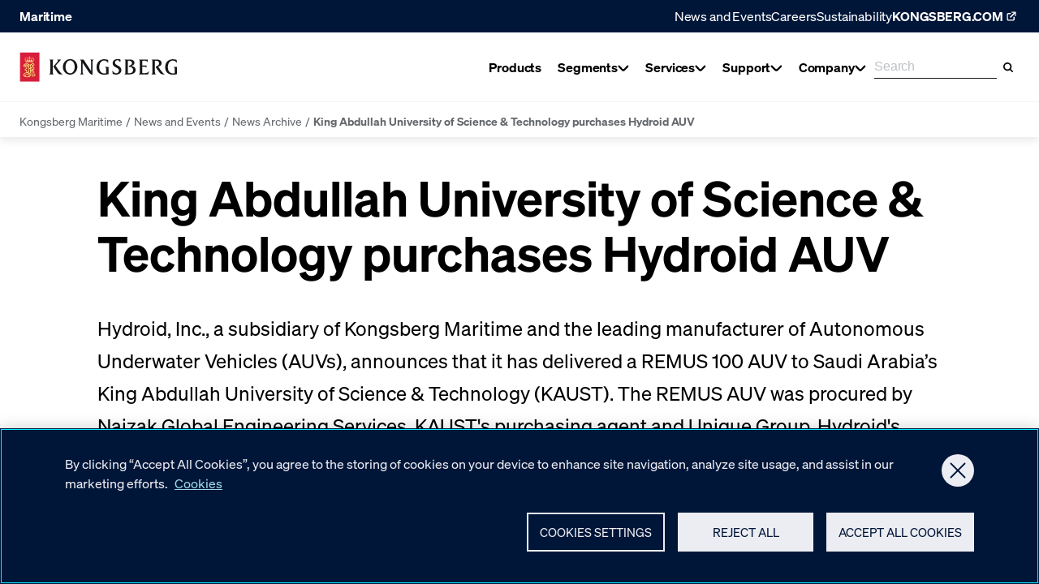

--- FILE ---
content_type: text/html; charset=utf-8
request_url: https://www.kongsberg.com/maritime/news-and-events/news-archive/2012/king-abdullah-university-of-science--technology-purchases-hydroid-auv/
body_size: 40475
content:
<!DOCTYPE html><html lang="en"><head>
    <meta charset="utf-8">
    <meta name="viewport" content="width=device-width, initial-scale=1">
    <meta name="format-detection" content="telephone=no">
    

        <script type="text/javascript" src="https://cdn.cookielaw.org/consent/95c4a41d-1aed-47fd-843f-6b285edb4f66/OtAutoBlock.js"></script>
    <script src="https://cdn.cookielaw.org/scripttemplates/otSDKStub.js" data-document-language="true" type="text/javascript" charset="UTF-8" data-domain-script="95c4a41d-1aed-47fd-843f-6b285edb4f66">
    </script>
    <script type="text/javascript">
    function OptanonWrapper() { }
    </script>

        <script>(function(w,d,s,l,i){w[l]=w[l]||[];w[l].push({'gtm.start':
    new Date().getTime(),event:'gtm.js'});var f=d.getElementsByTagName(s)[0],
    j=d.createElement(s),dl=l!='dataLayer'?'&l='+l:'';j.async=true;j.src=
    'https://www.googletagmanager.com/gtm.js?id='+i+dl;f.parentNode.insertBefore(j,f);
    })(window,document,'script','dataLayer','GTM-WQ7NJC');
    </script>

    

<title>King Abdullah University of Science &amp; Technology purchases Hydroid AUV - Kongsberg Maritime</title>
    <meta name="description" content="The University chose Hydroid’s REMUS 100 because it is flexible enough to handle the University’s education and research needs">
<meta name="robots" content="index,follow">
    
<meta name="twitter:card" content="summary">
<meta name="twitter:title" content="King Abdullah University of Science &amp; Technology purchases Hydroid AUV - Kongsberg Maritime">
    <meta name="twitter:description" content="The University chose Hydroid’s REMUS 100 because it is flexible enough to handle the University’s education and research needs">

    
<meta property="og:title" content="King Abdullah University of Science &amp; Technology purchases Hydroid AUV">
<meta property="og:description" content="The University chose Hydroid’s REMUS 100 because it is flexible enough to handle the University’s education and research needs">
<meta property="og:type" content="article">
<meta property="og:locale" content="en">
<meta property="og:url" content="https://www.kongsberg.com/maritime/news-and-events/news-archive/2012/king-abdullah-university-of-science--technology-purchases-hydroid-auv/">


    
<link rel="icon" type="image/ico" href="https://www.kongsberg.com/dist/assets/images/favicon.ico">
<link rel="apple-touch-icon" sizes="180x180" href="https://www.kongsberg.com/dist/assets/images/apple-touch-icon.png">
<link rel="icon" type="image/png" sizes="32x32" href="https://www.kongsberg.com/dist/assets/images/favicon-32x32.png">
<link rel="icon" type="image/png" sizes="16x16" href="https://www.kongsberg.com/dist/assets/images/favicon-16x16.png">
<meta name="theme-color" content="#ffffff">


    


<link href="https://www.kongsberg.com/maritime/news-and-events/news-archive/2012/king-abdullah-university-of-science--technology-purchases-hydroid-auv/" rel="canonical">
            <link rel="preload" as="font" href="/dist/soehne-buch-kursiv.kog.441d0da6b94bf79ec9c9.woff2" type="font/woff2" crossorigin="anonymous">
            <link rel="preload" as="font" href="/dist/soehne-halbfett.kog.dc93faa55850e5f97349.woff2" type="font/woff2" crossorigin="anonymous">
            <link rel="preload" as="font" href="/dist/soehne-buch.kog.a50b6fd6ed58929c04a5.woff2" type="font/woff2" crossorigin="anonymous">
            <link rel="preload" as="font" href="/dist/GTPressura-Light.kog.b3cdb33654909824eae3.woff2" type="font/woff2" crossorigin="anonymous">
            <link rel="preload" as="font" href="/dist/GTPressura-Regular.kog.1df70c2700807ed7ad6a.woff2" type="font/woff2" crossorigin="anonymous">
            <link rel="preload" as="font" href="/dist/GTPressuraMono-Light.kog.b2033dd9e325255446b9.woff2" type="font/woff2" crossorigin="anonymous">
            <link rel="preload" as="font" href="/dist/GTPressuraMono-Regular.kog.9994e23dc2332cc663e0.woff2" type="font/woff2" crossorigin="anonymous">
            <link type="text/css" rel="stylesheet" href="/dist/features_kog.45a84e74567ce0e3e20f.css">

    <script>
!function(T,l,y){var S=T.location,k="script",D="instrumentationKey",C="ingestionendpoint",I="disableExceptionTracking",E="ai.device.",b="toLowerCase",w="crossOrigin",N="POST",e="appInsightsSDK",t=y.name||"appInsights";(y.name||T[e])&&(T[e]=t);var n=T[t]||function(d){var g=!1,f=!1,m={initialize:!0,queue:[],sv:"5",version:2,config:d};function v(e,t){var n={},a="Browser";return n[E+"id"]=a[b](),n[E+"type"]=a,n["ai.operation.name"]=S&&S.pathname||"_unknown_",n["ai.internal.sdkVersion"]="javascript:snippet_"+(m.sv||m.version),{time:function(){var e=new Date;function t(e){var t=""+e;return 1===t.length&&(t="0"+t),t}return e.getUTCFullYear()+"-"+t(1+e.getUTCMonth())+"-"+t(e.getUTCDate())+"T"+t(e.getUTCHours())+":"+t(e.getUTCMinutes())+":"+t(e.getUTCSeconds())+"."+((e.getUTCMilliseconds()/1e3).toFixed(3)+"").slice(2,5)+"Z"}(),iKey:e,name:"Microsoft.ApplicationInsights."+e.replace(/-/g,"")+"."+t,sampleRate:100,tags:n,data:{baseData:{ver:2}}}}var h=d.url||y.src;if(h){function a(e){var t,n,a,i,r,o,s,c,u,p,l;g=!0,m.queue=[],f||(f=!0,t=h,s=function(){var e={},t=d.connectionString;if(t)for(var n=t.split(";"),a=0;a<n.length;a++){var i=n[a].split("=");2===i.length&&(e[i[0][b]()]=i[1])}if(!e[C]){var r=e.endpointsuffix,o=r?e.location:null;e[C]="https://"+(o?o+".":"")+"dc."+(r||"services.visualstudio.com")}return e}(),c=s[D]||d[D]||"",u=s[C],p=u?u+"/v2/track":d.endpointUrl,(l=[]).push((n="SDK LOAD Failure: Failed to load Application Insights SDK script (See stack for details)",a=t,i=p,(o=(r=v(c,"Exception")).data).baseType="ExceptionData",o.baseData.exceptions=[{typeName:"SDKLoadFailed",message:n.replace(/\./g,"-"),hasFullStack:!1,stack:n+"\nSnippet failed to load ["+a+"] -- Telemetry is disabled\nHelp Link: https://go.microsoft.com/fwlink/?linkid=2128109\nHost: "+(S&&S.pathname||"_unknown_")+"\nEndpoint: "+i,parsedStack:[]}],r)),l.push(function(e,t,n,a){var i=v(c,"Message"),r=i.data;r.baseType="MessageData";var o=r.baseData;return o.message='AI (Internal): 99 message:"'+("SDK LOAD Failure: Failed to load Application Insights SDK script (See stack for details) ("+n+")").replace(/\"/g,"")+'"',o.properties={endpoint:a},i}(0,0,t,p)),function(e,t){if(JSON){var n=T.fetch;if(n&&!y.useXhr)n(t,{method:N,body:JSON.stringify(e),mode:"cors"});else if(XMLHttpRequest){var a=new XMLHttpRequest;a.open(N,t),a.setRequestHeader("Content-type","application/json"),a.send(JSON.stringify(e))}}}(l,p))}function i(e,t){f||setTimeout(function(){!t&&m.core||a()},500)}var e=function(){var n=l.createElement(k);n.src=h;var e=y[w];return!e&&""!==e||"undefined"==n[w]||(n[w]=e),n.onload=i,n.onerror=a,n.onreadystatechange=function(e,t){"loaded"!==n.readyState&&"complete"!==n.readyState||i(0,t)},n}();y.ld<0?l.getElementsByTagName("head")[0].appendChild(e):setTimeout(function(){l.getElementsByTagName(k)[0].parentNode.appendChild(e)},y.ld||0)}try{m.cookie=l.cookie}catch(p){}function t(e){for(;e.length;)!function(t){m[t]=function(){var e=arguments;g||m.queue.push(function(){m[t].apply(m,e)})}}(e.pop())}var n="track",r="TrackPage",o="TrackEvent";t([n+"Event",n+"PageView",n+"Exception",n+"Trace",n+"DependencyData",n+"Metric",n+"PageViewPerformance","start"+r,"stop"+r,"start"+o,"stop"+o,"addTelemetryInitializer","setAuthenticatedUserContext","clearAuthenticatedUserContext","flush"]),m.SeverityLevel={Verbose:0,Information:1,Warning:2,Error:3,Critical:4};var s=(d.extensionConfig||{}).ApplicationInsightsAnalytics||{};if(!0!==d[I]&&!0!==s[I]){var c="onerror";t(["_"+c]);var u=T[c];T[c]=function(e,t,n,a,i){var r=u&&u(e,t,n,a,i);return!0!==r&&m["_"+c]({message:e,url:t,lineNumber:n,columnNumber:a,error:i}),r},d.autoExceptionInstrumented=!0}return m}(y.cfg);function a(){y.onInit&&y.onInit(n)}(T[t]=n).queue&&0===n.queue.length?(n.queue.push(a),n.trackPageView({})):a()}(window,document,{src: "https://js.monitor.azure.com/scripts/b/ai.2.gbl.min.js", crossOrigin: "anonymous", cfg: {instrumentationKey: 'd9a07a10-20e5-42ee-a683-f91ec6ff134c', disableCookiesUsage: false }});
</script>

</head>
<body class="no-js kog-body">







    <noscript>
        <iframe src="https://www.googletagmanager.com/ns.html?id=GTM-WQ7NJC" height="0" width="0" style="display: none; visibility: hidden"></iframe>
    </noscript>

    <script type="text/javascript">
    (function(window, document, dataLayerName, id) {
    window[dataLayerName]=window[dataLayerName]||[],window[dataLayerName].push({start:(new Date).getTime(),event:"stg.start"});var scripts=document.getElementsByTagName('script')[0],tags=document.createElement('script');
    function stgCreateCookie(a,b,c){var d="";if(c){var e=new Date;e.setTime(e.getTime()+24*c*60*60*1e3),d="; expires="+e.toUTCString();f="; SameSite=Strict"}document.cookie=a+"="+b+d+f+"; path=/"}
    var isStgDebug=(window.location.href.match("stg_debug")||document.cookie.match("stg_debug"))&&!window.location.href.match("stg_disable_debug");stgCreateCookie("stg_debug",isStgDebug?1:"",isStgDebug?14:-1);
    var qP=[];dataLayerName!=="dataLayer"&&qP.push("data_layer_name="+dataLayerName),isStgDebug&&qP.push("stg_debug");var qPString=qP.length>0?("?"+qP.join("&")):"";
    tags.async=!0,tags.src="https://kongsberg.containers.piwik.pro/"+id+".js"+qPString,scripts.parentNode.insertBefore(tags,scripts);
    !function(a,n,i){a[n]=a[n]||{};for(var c=0;c<i.length;c++)!function(i){a[n][i]=a[n][i]||{},a[n][i].api=a[n][i].api||function(){var a=[].slice.call(arguments,0);"string"==typeof a[0]&&window[dataLayerName].push({event:n+"."+i+":"+a[0],parameters:[].slice.call(arguments,1)})}}(i[c])}(window,"ppms",["tm","cm"]);
    })(window, document, 'dataLayer', '89b48709-7a8e-4032-abc9-f939d50c4ad8');
    </script>







<header class="Header__container ">
    <div id="react_0HNITUP4JST68"><div class="Header Header--hasBreadcrumbs" data-reactroot=""><div class="Header__backdrop"></div><a class="SkipToContent" href="#maincontent">Skip to main content</a><div class="Header__topNav Header__topNav--blue"><div class="Header__topNavContent"><span class="Header__topNavTitle">Maritime</span><ul class="Header__topNavMenu"><li class="Header__topNavMenuMicroItem"><a href="/maritime/news-and-events/">News and Events</a></li><li class="Header__topNavMenuMicroItem"><a href="/careers/">Careers</a></li><li class="Header__topNavMenuMicroItem"><a href="/maritime/contact/sustainability/">Sustainability</a></li><li><a class="Header__topNavHeaderItemLink" href="/"><span>KONGSBERG.COM</span><svg xmlns="http://www.w3.org/2000/svg" width="1em" height="1em" fill="none" viewBox="0 0 19 18"><path fill-rule="evenodd" clip-rule="evenodd" d="M13.278 9.83021V12.5295C13.278 13.5236 12.4721 14.3295 11.478 14.3295L5.97041 14.3295C4.9763 14.3295 4.17041 13.5236 4.17041 12.5295L4.17041 7.02192C4.17041 6.02781 4.9763 5.22192 5.97041 5.22192H8.7116V6.57192H5.97041C5.72188 6.57192 5.52041 6.7734 5.52041 7.02192V12.5295C5.52041 12.778 5.72188 12.9795 5.97041 12.9795H11.478C11.7265 12.9795 11.928 12.778 11.928 12.5295L11.928 9.83021L13.278 9.83021Z" fill="currentColor"></path><path fill-rule="evenodd" clip-rule="evenodd" d="M14.8295 4.90791V8.69739H13.4795V5.02041L9.80251 5.02041V3.67041L13.592 3.67041C14.2754 3.67041 14.8295 4.22446 14.8295 4.90791Z" fill="currentColor"></path><path fill-rule="evenodd" clip-rule="evenodd" d="M7.64952 9.89578L13.6772 3.86811L14.6318 4.82271L8.60412 10.8504L7.64952 9.89578Z" fill="currentColor"></path></svg></a></li></ul></div></div><div class="Header__main"><div class="Header__mainInner"><div class="Header__logoAndNav"><a class="Header__logo" href="/maritime/"><svg width="373" height="71" viewBox="0 0 373 71" fill="none" xmlns="http://www.w3.org/2000/svg"><g clip-path="url(#SiteLogoHorizontalKog_clip0_1497_2196)"><path d="M172.24 54.2743C168.021 53.3503 165.675 50.9917 163.985 48.7182C163.225 47.6969 152.222 31.0164 148.623 25.5636V46.159C148.623 49.1437 148.575 51.2652 151.055 52.9187V53.0768H142.745V52.9187C145.219 51.2652 145.219 49.1437 145.219 46.159V24.2992C145.219 21.3205 144.593 19.819 142.161 18.2203V18.0622H150.903V18.1169L168.878 45.5632V24.9192C168.878 21.9406 168.927 19.813 166.447 18.2142V18.0562H174.665V18.2142C172.24 19.813 172.24 21.9406 172.24 24.9192V54.2682" fill="currentColor"></path><path d="M136.192 35.0955C136.192 45.922 128.314 53.7699 119.037 53.7699C109.761 53.7699 102.022 46.2321 102.022 35.3569C102.022 25.2781 109.718 16.8405 119.505 17.108C129.298 17.0533 136.198 25.5394 136.198 35.0955H136.192ZM108.302 35.4481C108.302 43.375 112.211 50.5785 119.317 50.5785C125.858 50.5785 129.888 43.7519 129.888 35.4481C129.888 27.1443 125.791 20.0806 119.232 20.0806C112.673 20.0806 108.302 26.7066 108.302 35.4481Z" fill="currentColor"></path><path d="M204.306 50.0982V41.6729C204.306 39.2231 204.002 36.8401 201.607 35.8857V35.7277H210.051V52.542C207.394 53.2228 202.112 53.9948 199.723 53.934C198.227 53.8976 181.547 53.9462 181.638 35.9161C181.723 19.4909 195.474 17.5396 198.622 17.4423C201.644 17.3511 205.99 17.7949 208.859 19.1687V25.8555H208.701C206.476 22.5972 204.02 20.3177 199.048 20.3177C195.504 20.3177 187.966 23.655 187.966 36.062C187.966 38.9617 188.592 46.9494 195.194 49.8855C196.452 50.4447 200.92 51.7396 204.3 50.0982H204.306Z" fill="currentColor"></path><path d="M366.485 50.0982V41.6729C366.485 39.2231 366.181 36.8401 363.786 35.8857V35.7277H372.23V52.542C369.574 53.2228 364.291 53.9948 361.902 53.934C360.4 53.8976 343.726 53.9462 343.817 35.9161C343.902 19.4909 357.653 17.5396 360.802 17.4423C363.823 17.3511 368.175 17.7949 371.039 19.1687V25.8555H370.881C368.656 22.5972 366.2 20.3177 361.227 20.3177C357.677 20.3177 350.145 23.655 350.145 36.062C350.145 38.9617 350.765 46.9494 357.373 49.8855C358.631 50.4447 363.099 51.7396 366.479 50.0982H366.485Z" fill="currentColor"></path><path d="M219.041 43.9584C221.108 47.6605 224.847 50.9431 228.452 50.6452C232.111 50.3413 234.549 47.7334 234.549 43.8369C234.549 36.1106 219.552 37.5513 219.674 26.7794C219.771 19.0896 226.64 16.9802 231.224 16.9802C233.199 16.9802 236.281 17.4361 238.196 18.2021L237.977 24.5545L237.916 24.5849C235.151 20.5546 233.351 19.7765 230.439 19.7765C227.801 19.7765 225.096 22.0379 225.096 25.0956C225.096 33.217 240.202 30.986 240.202 43.1378C240.202 49.8428 234.3 53.6665 227.85 53.6665C226.804 53.6665 222.555 53.2835 219.747 51.8671L218.962 43.9888L219.035 43.9584H219.041Z" fill="currentColor"></path><path d="M274.043 42.6271C274.043 46.7304 271.679 49.7212 268.098 51.4355C264.366 53.2531 260.147 53.0889 256.141 53.0889H247.649V52.9248C250.317 51.9157 250.001 48.0191 250.001 45.5693V25.4724C250.001 23.0713 250.372 19.1747 247.649 18.1595V18.0015H259.861C266.913 18.0015 271.278 20.8282 271.278 25.5758C271.278 29.1563 268.949 31.3994 263.855 33.2291C267.423 33.8553 274.049 35.4601 274.049 42.6332L274.043 42.6271ZM255.624 21.1625V50.1224C260.184 50.9856 268.007 50.244 267.904 42.542C267.843 38.3354 264.858 35.1805 257.624 35.1622L258.658 32.5483C260.968 32.0012 265.278 31.138 265.278 25.9405C265.278 21.43 259.375 19.9406 255.624 21.1625Z" fill="currentColor"></path><path d="M302.76 24.123H302.614C301.392 22.5425 300.006 19.7098 289.812 21.041V32.1229H299.854V37.4359H299.696C298.845 35.8918 296.608 35.0408 294.961 35.0408H289.812V50.0071C302.675 51.5389 304.675 46.5117 305.611 45.2594H305.885L303.478 53.0161H281.417V52.8581C284.153 51.4417 284.122 48.5299 284.122 46.1409V24.9619C284.122 22.5243 284.128 19.2052 281.417 18.19V18.032H302.766V24.123H302.76Z" fill="currentColor"></path><path d="M342.857 53.0161H338.06C336.273 52.9249 333.939 52.9918 331.058 49.4417C328.176 45.8977 321.641 36.3173 321.641 36.3173L322.954 33.8675C326.377 32.9679 329.441 31.053 329.441 26.506C329.441 23.0653 326.413 20.9863 322.845 20.8587C321.574 20.804 320.815 20.7918 319.593 21.0046V45.5695C319.702 48.2624 319.131 51.8976 321.848 52.8581V53.0161H311.471V52.8581C314.176 51.5633 313.648 48.153 313.812 45.5695V25.272C313.648 22.6216 314.183 19.1991 311.471 18.19V18.032H324.128C331.915 18.032 335.349 21.7523 335.349 26.585C335.349 31.4177 331.696 33.7642 327.246 34.9982C331.319 40.5787 338.431 51.2897 342.851 52.931V53.0161H342.857Z" fill="currentColor"></path><path d="M101.378 52.864V53.0282H95.901C93.2931 53.0282 91.2141 51.9157 89.4755 49.5389L79.2265 34.2686L87.8829 24.9497C90.5454 22.0926 91.5971 19.3631 87.9072 18.1595V18.0015H97.986V18.0562L84.6611 32.603C88.7461 38.3537 96.4237 50.8215 101.372 52.864H101.378Z" fill="currentColor"></path><path d="M72.175 25.4603C72.175 23.0652 72.4911 19.1747 69.7799 18.1656V18.0076H80.2538V18.1656C77.5366 19.1261 77.8587 23.0652 77.8587 25.4603V45.5207C77.8587 47.9705 77.5366 51.861 80.2538 52.8641V53.0282H69.7799V52.8641C72.4911 51.855 72.175 47.9158 72.175 45.5207V25.4603Z" fill="currentColor"></path><path d="M46.528 0.785889H0V70.5718H46.528V0.785889Z" fill="#D71E3A"></path><path d="M22.9357 23.8249C20.2549 23.8249 17.6774 24.2687 15.2702 25.0833L12.3705 20.0986C12.3523 20.056 12.328 20.0013 12.3584 19.9588C12.3888 19.9101 12.3888 19.8858 12.5529 19.8858C12.717 19.8858 13.7444 19.9284 13.8112 19.9344C13.9024 19.9466 13.9754 19.9831 13.9875 20.129C13.9997 20.2749 14.024 21.0286 14.024 21.0894C14.024 21.2353 14.2185 21.3265 14.2976 21.1077C14.3887 20.8524 14.5468 20.4511 14.5711 20.3721C14.6258 20.1958 14.7292 20.2445 14.9419 20.3721L15.72 20.8037C15.7626 20.828 15.7808 20.8645 15.7443 21.0408C15.7079 21.2232 15.5984 21.8554 15.5741 21.9405C15.5498 22.0256 15.5377 22.0803 15.3674 22.0438C15.1912 22.0073 14.6744 21.8858 14.6197 21.8858C14.559 21.8858 14.4313 21.8918 14.4617 22.056C14.6623 22.4937 15.1304 22.828 15.5741 22.9557C16.3218 23.1806 17.0999 22.9192 17.5741 22.3052C17.8233 21.9466 17.9449 21.5271 17.9327 21.0712C17.9267 20.9922 17.9145 20.9071 17.8416 20.8645C17.8112 20.8524 17.7686 20.8402 17.7382 20.8767C17.6227 21.0043 17.5741 21.1685 17.4464 21.29C17.2823 21.442 17.0391 21.4906 16.8264 21.4359C16.4191 21.29 16.2793 20.8524 16.2732 20.4451C16.2854 20.208 16.3705 19.9891 16.5711 19.8433C16.7413 19.7156 17.0209 19.7034 17.2033 19.8068C17.3613 19.8737 17.4829 20.0378 17.6592 20.0378C17.7261 20.0378 17.8051 19.9344 17.72 19.8311C17.5862 19.6609 17.0756 19.205 17.027 18.5606C16.9844 17.9831 17.1911 17.4786 17.5072 17.1989C17.5315 17.1746 17.568 17.1442 17.647 17.1746C18.1333 17.3387 18.5771 17.9162 18.6622 18.4816C18.7412 19.0469 18.5102 19.5697 18.4738 19.6548C18.4434 19.7399 18.4798 19.8433 18.5528 19.8615C18.6197 19.8676 18.6744 19.825 18.7169 19.7703C18.8689 19.5636 19.0269 19.2658 19.3187 19.2414C19.5862 19.205 19.8172 19.3326 19.9692 19.5575C20.1455 19.8433 20.2367 20.2627 20.0847 20.591C19.9935 20.8098 19.7625 20.9496 19.5315 20.9557C19.2701 20.9861 19.0938 20.7976 18.8932 20.67C18.8567 20.6457 18.802 20.6578 18.7716 20.6821C18.6865 20.7673 18.7473 20.8949 18.7777 20.98C19.033 21.6183 19.6774 22.135 20.3825 22.1532C21.191 22.2019 21.9387 21.7581 22.2852 21.0347C22.3764 20.822 22.4615 20.597 22.4494 20.3356C22.4494 20.2931 22.419 20.2505 22.3764 20.2323C22.2123 20.2019 22.109 20.3539 21.9813 20.4268L21.4768 20.8098C21.4768 20.8098 21.4099 20.828 21.3734 20.8159C21.1303 20.5363 20.9053 20.2323 20.6865 19.9344C20.6622 19.898 20.6561 19.8493 20.6804 19.8129C20.8749 19.5089 21.0877 19.2232 21.3065 18.9375C21.3369 18.8949 21.3795 18.8585 21.4342 18.8767C21.7381 19.0712 22.0178 19.3205 22.3278 19.4785C22.3704 19.4968 22.5649 19.4542 22.4737 19.2779C22.3825 19.1016 22.0603 18.6457 22.0056 18.5363C21.9448 18.433 21.8719 18.36 21.9813 18.281C22.0907 18.208 22.8749 17.6609 22.8992 17.6427C22.9175 17.6305 22.9539 17.6245 22.9782 17.6427C23.0026 17.6609 23.7928 18.208 23.8962 18.281C24.0056 18.36 23.9326 18.4269 23.8718 18.5363C23.8111 18.6457 23.4889 19.1016 23.3977 19.2779C23.3065 19.4542 23.501 19.5028 23.5436 19.4785C23.8536 19.3144 24.1332 19.0712 24.4372 18.8767C24.4919 18.8524 24.5344 18.8949 24.5648 18.9375C24.7837 19.2293 24.9964 19.515 25.191 19.8129C25.2153 19.8493 25.2092 19.898 25.1849 19.9344C24.966 20.2323 24.7472 20.5363 24.498 20.8159C24.4676 20.828 24.425 20.822 24.3946 20.8098L23.8901 20.4268C23.7685 20.3478 23.6591 20.2019 23.4949 20.2323C23.4524 20.2505 23.422 20.2931 23.422 20.3356C23.4098 20.591 23.495 20.8159 23.5861 21.0347C23.9326 21.7581 24.6864 22.208 25.4888 22.1532C26.1879 22.135 26.8383 21.6244 27.0937 20.98C27.1241 20.8888 27.1848 20.7612 27.0997 20.6821C27.0633 20.6578 27.0207 20.6457 26.9782 20.67C26.7836 20.7976 26.6013 20.9861 26.3399 20.9557C26.1089 20.9557 25.8779 20.8098 25.7867 20.591C25.6347 20.2627 25.732 19.8433 25.9022 19.5575C26.0542 19.3387 26.2791 19.211 26.5526 19.2414C26.8384 19.2658 27.0025 19.5636 27.1484 19.7703C27.1909 19.825 27.2396 19.8676 27.3125 19.8615C27.3855 19.8433 27.428 19.7399 27.3915 19.6548C27.3551 19.5758 27.1241 19.053 27.2031 18.4816C27.2882 17.9162 27.7259 17.3448 28.2183 17.1746C28.2973 17.1503 28.3277 17.1746 28.3581 17.1989C28.6742 17.4786 28.8809 17.9831 28.8383 18.5606C28.7897 19.205 28.2851 19.6609 28.1453 19.8311C28.0602 19.9344 28.1453 20.0378 28.2061 20.0378C28.3885 20.0378 28.504 19.8737 28.662 19.8068C28.8444 19.7034 29.124 19.7156 29.2942 19.8433C29.5009 19.9891 29.586 20.208 29.5921 20.4451C29.5921 20.8524 29.4462 21.29 29.0389 21.4359C28.8262 21.4906 28.5769 21.442 28.4189 21.29C28.2912 21.1685 28.2365 21.0043 28.1271 20.8767C28.0967 20.8463 28.0602 20.8524 28.0237 20.8645C27.9508 20.9071 27.9386 20.9922 27.9326 21.0712C27.9204 21.5271 28.0359 21.9466 28.2912 22.3052C28.7654 22.9192 29.5435 23.1806 30.2912 22.9557C30.7349 22.8219 31.203 22.4937 31.4036 22.056C31.434 21.8918 31.3003 21.8918 31.2456 21.8858C31.1909 21.8858 30.6681 22.0073 30.4979 22.0438C30.3216 22.0803 30.3155 22.0256 30.2912 21.9405C30.2669 21.8554 30.1574 21.2232 30.121 21.0408C30.0845 20.8645 30.1027 20.828 30.1453 20.8037L30.9234 20.3721C31.1301 20.2505 31.2334 20.2019 31.2881 20.3721C31.3124 20.4511 31.4705 20.8524 31.5677 21.1077C31.6468 21.3265 31.8413 21.2353 31.8413 21.0894C31.8413 21.0347 31.8656 20.2749 31.8717 20.129C31.8838 19.9831 31.9568 19.9466 32.048 19.9344C32.1148 19.9284 33.1422 19.8797 33.3063 19.8858C33.4704 19.8858 33.4704 19.9101 33.5008 19.9588C33.5252 20.0074 33.5008 20.056 33.4887 20.0986L30.589 25.0833C28.1818 24.2687 25.6043 23.8249 22.9235 23.8249" fill="#FCF17A"></path><path d="M22.9357 14.5605C23.6652 14.5605 24.2548 15.1502 24.2548 15.8797C24.2548 16.6091 23.6652 17.1988 22.9357 17.1988C22.2062 17.1988 21.6166 16.6091 21.6166 15.8797C21.6166 15.1502 22.2062 14.5605 22.9357 14.5605Z" fill="#FCF17A"></path><path d="M12.6623 16.7246C13.2459 16.7246 13.72 17.1988 13.72 17.7823C13.72 18.3659 13.2459 18.834 12.6623 18.834C12.0787 18.834 11.6046 18.3598 11.6046 17.7823C11.6046 17.2048 12.0787 16.7246 12.6623 16.7246Z" fill="#FCF17A"></path><path d="M13.9268 14.0439C14.5103 14.0439 14.9845 14.5181 14.9845 15.1017C14.9845 15.6853 14.5103 16.1533 13.9268 16.1533C13.3432 16.1533 12.869 15.6792 12.869 15.1017C12.869 14.5242 13.3432 14.0439 13.9268 14.0439Z" fill="#FCF17A"></path><path d="M16.9237 13.1504C17.5072 13.1504 17.9814 13.6245 17.9814 14.2081C17.9814 14.7917 17.5072 15.2598 16.9237 15.2598C16.3401 15.2598 15.872 14.7856 15.872 14.2081C15.872 13.6306 16.3462 13.1504 16.9237 13.1504Z" fill="#FCF17A"></path><path d="M19.8719 14.4634C20.4555 14.4634 20.9297 14.9375 20.9297 15.5211C20.9297 16.1047 20.4555 16.5728 19.8719 16.5728C19.2884 16.5728 18.8142 16.0986 18.8142 15.5211C18.8142 14.9436 19.2884 14.4634 19.8719 14.4634Z" fill="#FCF17A"></path><path d="M33.3975 16.7246C32.8139 16.7246 32.3398 17.1988 32.3398 17.7823C32.3398 18.3659 32.8139 18.834 33.3975 18.834C33.9811 18.834 34.4492 18.3598 34.4492 17.7823C34.4492 17.2048 33.975 16.7246 33.3975 16.7246Z" fill="#FCF17A"></path><path d="M32.1392 14.0439C31.5556 14.0439 31.0815 14.5181 31.0815 15.1017C31.0815 15.6853 31.5556 16.1533 32.1392 16.1533C32.7228 16.1533 33.1969 15.6792 33.1969 15.1017C33.1969 14.5242 32.7228 14.0439 32.1392 14.0439Z" fill="#FCF17A"></path><path d="M29.1362 13.1504C28.5526 13.1504 28.0785 13.6245 28.0785 14.2081C28.0785 14.7917 28.5526 15.2598 29.1362 15.2598C29.7198 15.2598 30.1939 14.7856 30.1939 14.2081C30.1939 13.6306 29.7198 13.1504 29.1362 13.1504Z" fill="#FCF17A"></path><path d="M26.1879 14.4634C25.6043 14.4634 25.1302 14.9375 25.1302 15.5211C25.1302 16.1047 25.6043 16.5728 26.1879 16.5728C26.7715 16.5728 27.2395 16.0986 27.2395 15.5211C27.2395 14.9436 26.7654 14.4634 26.1879 14.4634Z" fill="#FCF17A"></path><path d="M23.6773 10.7126L23.343 11.9649C23.6895 11.8859 24.036 11.7643 24.3886 11.667V13.1442C24.036 13.0409 23.6895 12.9254 23.343 12.8342L23.6895 14.1351C23.4585 14.0378 23.2092 13.9831 22.9418 13.9831C22.6743 13.9831 22.4251 14.0317 22.1941 14.1351L22.5406 12.8403C22.1941 12.9193 21.8476 13.0409 21.495 13.1442V11.667C21.8476 11.7643 22.1941 11.8859 22.5406 11.9771L22.2062 10.7187H23.6834L23.6773 10.7126Z" fill="#FCF17A"></path><path d="M21.0877 29.1195C21.5922 28.8764 22.0846 28.5724 22.5892 28.3292L23.3308 29.4842L23.27 29.5146L15.9024 33.3808C15.8598 32.1347 15.5802 30.9249 14.5893 30.0374C13.9632 29.539 13.0818 29.235 12.2368 29.5146C11.7566 29.6909 11.2398 30.1104 11.1912 30.6028C11.1365 30.9736 11.2824 31.2897 11.4769 31.5632C11.9268 31.3748 12.486 31.2471 13.0149 31.3566C13.7626 31.4903 14.5042 32.0617 14.7778 32.7243C15.179 33.6361 14.875 34.6939 14.2064 35.399C13.4039 36.1954 12.1578 36.4507 11.0271 36.1224C9.68364 35.7334 8.80828 34.4446 8.74749 33.2045C8.57728 30.8642 10.2733 28.7365 12.5468 27.7822C14.3401 26.9919 16.9662 26.7244 18.8142 27.5694C19.647 27.8976 20.419 28.4569 21.0755 29.1074L21.0877 29.1195ZM14.5772 28.5116C15.7929 28.9615 16.7473 30.1408 17.0574 31.235L19.7321 29.8307C18.4494 28.4995 16.4312 28.0861 14.5772 28.5116ZM10.2551 31.9644C10.0301 32.7304 10.1152 33.6483 10.6259 34.2683C11.0696 34.8094 11.7687 35.0525 12.486 34.8884C12.9541 34.7486 13.3614 34.3595 13.4526 33.9158C13.5316 33.4903 13.3796 33.083 13.0149 32.8216C12.6927 32.5784 12.1578 32.548 11.7869 32.7182C11.5559 32.8337 11.3857 33.0586 11.2581 33.2349C10.7292 32.9675 10.3949 32.4811 10.2551 31.9644Z" fill="#FCF17A"></path><path d="M34.0236 28.6089C34.4674 29.466 34.2789 30.5663 34.3093 31.5572L33.8655 31.7943L28.0602 34.8337V31.849C28.0298 31.466 27.969 31.0709 27.6043 30.8095C27.1301 30.4569 26.3459 30.6757 25.8839 30.9067V37.4233V37.4051L29.4826 35.5753C30.5586 35.0404 32.0358 34.7972 33.1361 35.4416C34.2363 36.0191 34.5707 37.1011 34.5342 38.2197L34.4977 40.8822L29.6468 43.4293H29.6225C31.2881 43.9825 33.1482 44.7363 34.0053 46.3472C34.8503 47.9763 34.285 50.1769 34.5828 51.9702C34.7227 52.8759 35.1421 53.6966 35.7439 54.426L35.7925 54.4017L37.2515 53.6297L37.987 54.7969L32.8443 57.4959L30.5464 58.7056C29.1848 57.1372 28.0359 55.4595 27.9872 53.3866L27.9508 51.6784L27.9751 47.5751C27.9264 46.7666 27.9021 45.9095 27.0997 45.4171C26.741 45.2104 26.2426 45.2104 25.8839 45.3867V50.651C23.4524 50.7058 21.1241 51.2832 19.4828 53.034C19.0269 53.5081 18.6561 54.0066 18.3157 54.5111C17.2883 54.0431 15.7869 53.9458 14.7534 54.4747C13.9145 54.8941 13.3553 55.6844 13.4951 56.5719C13.6288 57.5263 14.7048 58.2558 15.6653 58.4503C17.8902 58.8393 20.4311 58.4503 21.7381 56.6084L21.9326 56.2619C21.1606 55.7209 20.8627 54.8759 21.0329 54.0005C21.2092 53.0583 22.2123 52.1708 23.2457 52.0066C24.3399 51.8 25.4219 52.11 26.1514 52.9002C26.893 53.6419 27.0389 54.882 26.6256 55.812C25.6468 58.0612 22.9843 59.0703 20.6378 59.5627C17.6896 60.1585 14.5042 59.97 11.8781 58.8758C10.2186 58.1646 8.72923 56.6509 8.61373 54.9549C8.41921 52.8395 9.77481 51.0401 11.7322 49.9641C12.9602 49.2894 14.3583 48.8821 15.8172 48.7058V43.4354H11.7383C11.7261 41.8245 12.407 40.1467 14.1273 39.4233C14.6562 39.2288 15.2215 39.1133 15.8172 39.095V34.6088L18.2427 33.3687L25.9873 29.3019L29.1544 27.6424C30.1817 27.1135 31.7562 26.8217 32.8443 27.4478C33.3367 27.691 33.8047 28.1287 34.0175 28.5907L34.0236 28.6089ZM31.1908 28.4873C30.0966 28.5967 29.2152 29.2046 28.2973 29.6727C29.5617 30.1226 29.6164 31.4052 29.5799 32.5055L32.826 30.7973C32.8078 30.2016 32.9172 29.5511 32.5707 29.0648C32.2607 28.6393 31.7562 28.4569 31.1908 28.4873ZM24.352 38.1954V31.7152L22.273 32.8034V39.2835L24.352 38.1954ZM20.7716 46.4748V33.5997L17.4038 35.3869L17.337 35.4112V40.4324C16.5042 40.4567 15.6653 40.3655 14.9358 40.6026C14.261 40.8214 13.6775 41.4597 13.6045 42.0919H17.3309V48.256L20.7655 46.4748H20.7716ZM31.3732 36.4264C30.1999 36.5723 29.2699 37.2714 28.2669 37.7577C29.0328 38.0312 29.513 38.7607 29.513 39.4962V41.94L29.5313 41.9339L33.0145 40.1102L33.0449 38.8762C33.0206 38.2379 33.13 37.5449 32.7835 37.016C32.4613 36.5844 31.9385 36.3778 31.3732 36.4264ZM25.8839 38.9856V43.867L27.9994 42.7363L28.0176 40.5965C27.9872 40.0494 28.0906 39.4415 27.7258 39.016C27.276 38.4993 26.3824 38.6938 25.89 38.9856H25.8839ZM24.352 39.7576L22.273 40.8458V47.2772L19.4585 48.7362C21.1606 48.876 22.8141 49.3076 24.352 49.7757V39.7576ZM27.8657 44.3351L27.8474 44.3654C29.0267 44.87 29.4036 46.025 29.4583 47.1253V51.6115L29.4826 53.1069C29.513 54.5476 30.0723 55.8242 31.0145 56.9123L34.4005 55.1312C33.5555 53.9884 33.0327 52.7179 32.9902 51.2711V48.7544C32.9537 48.104 32.9294 47.4475 32.6194 46.9064C31.6042 45.2651 29.6042 44.8396 27.8657 44.329V44.3351ZM20.7837 50.2559C18.1455 49.7392 15.0878 49.8 12.8082 50.9854C11.3067 51.7331 10.0727 53.1252 10.1517 54.7421C10.1517 56.0248 11.252 57.1251 12.4617 57.6965C12.1334 57.2527 12.0118 56.7421 12.0118 56.1768C11.9997 55.5081 12.2489 54.9792 12.6258 54.4382C13.8294 52.9975 15.799 52.5294 17.726 52.9367C18.5649 51.7939 19.878 50.7969 21.2396 50.3592L20.7837 50.2559ZM24.1393 53.3014C23.5739 53.2346 23.0512 53.4169 22.7229 53.8364C22.4676 54.1707 22.4007 54.7178 22.6439 55.0765C22.8505 55.4838 23.3186 55.6844 23.7745 55.7269C23.6165 56.4929 23.0815 57.1372 22.5101 57.7147C23.3004 57.3804 24.121 57.0035 24.6985 56.2862C25.2517 55.6418 25.6286 54.6692 25.1423 53.9033C24.8931 53.5811 24.5405 53.3562 24.1454 53.2954L24.1393 53.3014Z" fill="#FCF17A"></path></g><defs><clipPath id="SiteLogoHorizontalKog_clip0_1497_2196"><rect width="372.23" height="69.7859" fill="currentColor" transform="translate(0 0.785889)"></rect></clipPath></defs></svg><span class="visuallyHidden">Kongsberg Maritime</span></a><nav class="Nav"><div class="Nav__menuListWrapper"><ul class="Nav__menuList"><li class="Nav__menuItem Nav__menuItem--relative"><a class="Nav__menuItemLink" href="/maritime/products/"><span>Products</span></a></li><li class="Nav__menuItem Nav__menuItem--relative"><button class="Nav__menuItemLink" aria-disabled="true" type="button"><span>Segments</span><svg width="1em" height="1em" viewBox="0 0 13 7" fill="none" xmlns="http://www.w3.org/2000/svg" class="Nav__menuItemIcon" aria-hidden="true"><path d="M1.44531 1.06348L4.98129 4.59946C5.76234 5.38051 7.02867 5.38051 7.80972 4.59946L11.3457 1.06348" stroke="currentColor" stroke-width="2" stroke-linecap="round"></path></svg></button><div class="NavSubmenu"><div class="NavSubmenu__wrapper"><div class="NavSubmenu__inner"><ul class="NavSubmenu__list"><li><a class="NavSubmenu__itemLink" href="/maritime/segments/"><span>Our segments</span></a></li><li><a class="NavSubmenu__itemLink" href="/maritime/segments/container-shipping/"><span>Cargo</span></a></li><li><a class="NavSubmenu__itemLink" href="/maritime/segments/fishery/"><span>Fisheries &amp; Aquaculture</span></a></li><li><a class="NavSubmenu__itemLink" href="/maritime/segments/naval-coast-guard/"><span>Naval &amp; Coast Guard</span></a></li><li><a class="NavSubmenu__itemLink" href="/maritime/segments/offshore-oil-gas/offshore-oil-and-gas/" target="_top" rel="noopener"><span>Offshore Oil &amp; Gas</span></a></li><li><a class="NavSubmenu__itemLink" href="/maritime/segments/offshore-wind/" target="_top" rel="noopener"><span>Offshore Wind</span></a></li><li><a class="NavSubmenu__itemLink" href="/maritime/segments/pax/"><span>Passenger vessels</span></a></li><li><a class="NavSubmenu__itemLink" href="/maritime/segments/research/"><span>Research</span></a></li><li><a class="NavSubmenu__itemLink" href="/maritime/segments/workboats/"><span>Workboats</span></a></li></ul></div></div></div></li><li class="Nav__menuItem Nav__menuItem--relative"><button class="Nav__menuItemLink" aria-disabled="true" type="button"><span>Services</span><svg width="1em" height="1em" viewBox="0 0 13 7" fill="none" xmlns="http://www.w3.org/2000/svg" class="Nav__menuItemIcon" aria-hidden="true"><path d="M1.44531 1.06348L4.98129 4.59946C5.76234 5.38051 7.02867 5.38051 7.80972 4.59946L11.3457 1.06348" stroke="currentColor" stroke-width="2" stroke-linecap="round"></path></svg></button><div class="NavSubmenu"><div class="NavSubmenu__wrapper"><div class="NavSubmenu__inner"><ul class="NavSubmenu__list"><li><a class="NavSubmenu__itemLink" href="/maritime/services/"><span>All services</span></a></li><li><a class="NavSubmenu__itemLink" href="/maritime/services/ship-design/"><span>Ship Design</span></a></li><li><a class="NavSubmenu__itemLink" href="/maritime/services/conversions-retrofit-and-refit/"><span>Conversions, retrofits and refit</span></a></li><li><a class="NavSubmenu__itemLink" href="/maritime/services/hydrodynamic-research-centre/"><span>Hydrodynamic Research Centre</span></a></li><li><a class="NavSubmenu__itemLink" href="/maritime/services/kongsberg-remote-services/"><span>Online Services</span></a></li><li><a class="NavSubmenu__itemLink" href="/maritime/services/engineering-and-services/"><span>Engineering and Services</span></a></li><li><a class="NavSubmenu__itemLink" href="/maritime/services/product-recycling/"><span>Product recycling</span></a></li><li><a class="NavSubmenu__itemLink" href="/maritime/services/km-training/"><span>KM Training</span></a></li></ul></div></div></div></li><li class="Nav__menuItem Nav__menuItem--relative"><button class="Nav__menuItemLink" aria-disabled="true" type="button"><span>Support</span><svg width="1em" height="1em" viewBox="0 0 13 7" fill="none" xmlns="http://www.w3.org/2000/svg" class="Nav__menuItemIcon" aria-hidden="true"><path d="M1.44531 1.06348L4.98129 4.59946C5.76234 5.38051 7.02867 5.38051 7.80972 4.59946L11.3457 1.06348" stroke="currentColor" stroke-width="2" stroke-linecap="round"></path></svg></button><div class="NavSubmenu"><div class="NavSubmenu__wrapper"><div class="NavSubmenu__inner"><ul class="NavSubmenu__list"><li><a class="NavSubmenu__itemLink" href="/maritime/support/"><span>Support</span></a></li><li><a class="NavSubmenu__itemLink" href="/maritime/support/terms-and-conditions/"><span>General Terms &amp; Conditions</span></a></li><li><a class="NavSubmenu__itemLink" href="/maritime/support/service/"><span>Our support commitment</span></a></li><li><a class="NavSubmenu__itemLink" href="/maritime/support/product-support-a-z/"><span>Product support A-Z</span></a></li><li><a class="NavSubmenu__itemLink" href="/maritime/support/km-support-app/"><span>KM-Support App</span></a></li><li><a class="NavSubmenu__itemLink" href="/maritime/support/spare-parts/"><span>Request spare parts</span></a></li><li><a class="NavSubmenu__itemLink" href="/maritime/support/remote-support/"><span>Remote support</span></a></li><li><a class="NavSubmenu__itemLink" href="/maritime/support/local-market-representatives/"><span>Local channel partners</span></a></li><li><a class="NavSubmenu__itemLink" href="/maritime/support/thruster-support-pool/"><span>Thruster Support Pool</span></a></li><li><a class="NavSubmenu__itemLink" href="/maritime/support/vpn-client-for-kongsberg-maritime-employees-and-external-partners/"><span>VPN client for employees and external partners</span></a></li></ul></div></div></div></li><li class="Nav__menuItem Nav__menuItem--relative"><button class="Nav__menuItemLink" aria-disabled="true" type="button"><span>Company</span><svg width="1em" height="1em" viewBox="0 0 13 7" fill="none" xmlns="http://www.w3.org/2000/svg" class="Nav__menuItemIcon" aria-hidden="true"><path d="M1.44531 1.06348L4.98129 4.59946C5.76234 5.38051 7.02867 5.38051 7.80972 4.59946L11.3457 1.06348" stroke="currentColor" stroke-width="2" stroke-linecap="round"></path></svg></button><div class="NavSubmenu"><div class="NavSubmenu__wrapper"><div class="NavSubmenu__inner"><ul class="NavSubmenu__list"><li><a class="NavSubmenu__itemLink" href="/maritime/contact/"><span>Company</span></a></li><li><a class="NavSubmenu__itemLink" href="/maritime/contact/our-offices/"><span>Our offices</span></a></li><li><a class="NavSubmenu__itemLink" href="/maritime/contact/about-us/"><span>About us</span></a></li><li><a class="NavSubmenu__itemLink" href="/maritime/contact/media/"><span>Media</span></a></li><li><a class="NavSubmenu__itemLink" href="/careers/"><span>Careers</span></a></li><li><a class="NavSubmenu__itemLink" href="/maritime/contact/download-certificates/"><span>Certificates</span></a></li></ul></div></div></div></li></ul></div><div class="Nav__searchInputWrapper"><div class="NavSearchInput"><form class="NavSearchInput__form"><div class="SearchField"><input type="search" class="SearchField__input" enterkeyhint="search" placeholder="Search" value=""><button class="SearchField__button" type="submit" aria-label="Search"><svg xmlns="http://www.w3.org/2000/svg" width="1em" height="1em" fill="currentColor" viewBox="0 0 20 20" class="SearchField__icon" aria-hidden="true"><path fill-rule="evenodd" clip-rule="evenodd" d="M17.5 16.4372C17.5 16.7229 17.386 16.9968 17.1833 17.198C16.9766 17.3952 16.6996 17.5017 16.4141 17.4936C16.1285 17.4856 15.858 17.3637 15.6628 17.1551L12.8038 14.2944C12.708 14.2133 12.5676 14.2133 12.4718 14.2944C9.72101 16.117 6.03762 15.5586 3.94991 13.0023C1.8622 10.4461 2.04886 6.72305 4.38178 4.38872C6.71471 2.05439 10.4355 1.86761 12.9902 3.95658C15.5449 6.04556 16.103 9.73117 14.2815 12.4837C14.2004 12.5795 14.2004 12.7199 14.2815 12.8158L17.1833 15.6765C17.386 15.8777 17.5 16.1516 17.5 16.4372ZM8.92755 4.65152C6.56205 4.65152 4.64443 6.5703 4.64443 8.93724C4.64443 10.0739 5.09568 11.164 5.89892 11.9677C6.70217 12.7714 7.79159 13.223 8.92755 13.223C11.2931 13.223 13.2107 11.3042 13.2107 8.93724C13.2107 6.5703 11.2931 4.65152 8.92755 4.65152Z"></path></svg></button></div></form></div></div><div data-focus-guard="true" tabindex="-1" style="width:1px;height:0px;padding:0;overflow:hidden;position:fixed;top:1px;left:1px"></div><div data-focus-lock-disabled="disabled" class="Nav__mobileFocusLock"><button class="Nav__hamburger" aria-label="Open Menu" aria-expanded="false"><span class="Nav__hamburgerLine"></span></button><div class="NavMobile" aria-hidden="true" aria-modal="true" aria-label="Mobile navigation"><div class="NavMobile__logoPlaceholder" aria-hidden="true"></div><div class="NavMobile__content NavMobile__content--withPaddingBottom"><div class="NavMobile__searchInputWrapper"><div class="NavSearchInput"><form class="NavSearchInput__form"><div class="SearchField"><input type="search" class="SearchField__input" enterkeyhint="search" placeholder="Search" value="" tabindex="-1"><button class="SearchField__button" type="submit" aria-label="Search" tabindex="-1"><svg xmlns="http://www.w3.org/2000/svg" width="1em" height="1em" fill="currentColor" viewBox="0 0 20 20" class="SearchField__icon" aria-hidden="true"><path fill-rule="evenodd" clip-rule="evenodd" d="M17.5 16.4372C17.5 16.7229 17.386 16.9968 17.1833 17.198C16.9766 17.3952 16.6996 17.5017 16.4141 17.4936C16.1285 17.4856 15.858 17.3637 15.6628 17.1551L12.8038 14.2944C12.708 14.2133 12.5676 14.2133 12.4718 14.2944C9.72101 16.117 6.03762 15.5586 3.94991 13.0023C1.8622 10.4461 2.04886 6.72305 4.38178 4.38872C6.71471 2.05439 10.4355 1.86761 12.9902 3.95658C15.5449 6.04556 16.103 9.73117 14.2815 12.4837C14.2004 12.5795 14.2004 12.7199 14.2815 12.8158L17.1833 15.6765C17.386 15.8777 17.5 16.1516 17.5 16.4372ZM8.92755 4.65152C6.56205 4.65152 4.64443 6.5703 4.64443 8.93724C4.64443 10.0739 5.09568 11.164 5.89892 11.9677C6.70217 12.7714 7.79159 13.223 8.92755 13.223C11.2931 13.223 13.2107 11.3042 13.2107 8.93724C13.2107 6.5703 11.2931 4.65152 8.92755 4.65152Z"></path></svg></button></div></form></div></div><ul class="NavList NavMobile__navListWrapper NavList--dark"><li class="NavList__topItem"><div class="NavList__topItemContent"><a class="NavList__topItemLink" href="/maritime/products/" tabindex="-1"><span>Products</span></a></div></li><li class="NavList__topItem"><div class="NavList__topItemContent"><button class="NavList__topItemLink NavList__topItemLink--asButton" aria-controls="NavList_Segments_1" aria-expanded="false"><span>Segments</span><svg class="Chevron NavList__topItemIcon" xmlns="http://www.w3.org/2000/svg" width="1em" height="1em" fill="none" viewBox="0 0 24 24" aria-hidden="true"><path d="M4.0658 8.0329L10.5858 14.5529C11.3668 15.3339 12.6332 15.3339 13.4142 14.5529L19.9342 8.0329" stroke="currentColor" stroke-width="1.5" stroke-linecap="square"></path></svg></button></div><div class="NavList__subListWrapper" id="NavList_Segments_1" aria-hidden="true"><div class="NavList__subListInner"><ul class="NavList__subList"><li class="NavList__subItem"><a class="NavList__subItemLink NavList__subItemLink--normalPadding" href="/maritime/segments/" tabindex="-1"><div class="NavList__subItemLinkTitle"><span>Our segments</span></div></a></li><li class="NavList__subItem"><a class="NavList__subItemLink NavList__subItemLink--normalPadding" href="/maritime/segments/container-shipping/" tabindex="-1"><div class="NavList__subItemLinkTitle"><span>Cargo</span></div></a></li><li class="NavList__subItem"><a class="NavList__subItemLink NavList__subItemLink--normalPadding" href="/maritime/segments/fishery/" tabindex="-1"><div class="NavList__subItemLinkTitle"><span>Fisheries &amp; Aquaculture</span></div></a></li><li class="NavList__subItem"><a class="NavList__subItemLink NavList__subItemLink--normalPadding" href="/maritime/segments/naval-coast-guard/" tabindex="-1"><div class="NavList__subItemLinkTitle"><span>Naval &amp; Coast Guard</span></div></a></li><li class="NavList__subItem"><a class="NavList__subItemLink NavList__subItemLink--normalPadding" href="/maritime/segments/offshore-oil-gas/offshore-oil-and-gas/" target="_top" rel="noopener" tabindex="-1"><div class="NavList__subItemLinkTitle"><span>Offshore Oil &amp; Gas</span></div></a></li><li class="NavList__subItem"><a class="NavList__subItemLink NavList__subItemLink--normalPadding" href="/maritime/segments/offshore-wind/" target="_top" rel="noopener" tabindex="-1"><div class="NavList__subItemLinkTitle"><span>Offshore Wind</span></div></a></li><li class="NavList__subItem"><a class="NavList__subItemLink NavList__subItemLink--normalPadding" href="/maritime/segments/pax/" tabindex="-1"><div class="NavList__subItemLinkTitle"><span>Passenger vessels</span></div></a></li><li class="NavList__subItem"><a class="NavList__subItemLink NavList__subItemLink--normalPadding" href="/maritime/segments/research/" tabindex="-1"><div class="NavList__subItemLinkTitle"><span>Research</span></div></a></li><li class="NavList__subItem"><a class="NavList__subItemLink NavList__subItemLink--normalPadding" href="/maritime/segments/workboats/" tabindex="-1"><div class="NavList__subItemLinkTitle"><span>Workboats</span></div></a></li></ul></div><div class="NavList__subListPadding" aria-hidden="true"></div></div></li><li class="NavList__topItem"><div class="NavList__topItemContent"><button class="NavList__topItemLink NavList__topItemLink--asButton" aria-controls="NavList_Services_2" aria-expanded="false"><span>Services</span><svg class="Chevron NavList__topItemIcon" xmlns="http://www.w3.org/2000/svg" width="1em" height="1em" fill="none" viewBox="0 0 24 24" aria-hidden="true"><path d="M4.0658 8.0329L10.5858 14.5529C11.3668 15.3339 12.6332 15.3339 13.4142 14.5529L19.9342 8.0329" stroke="currentColor" stroke-width="1.5" stroke-linecap="square"></path></svg></button></div><div class="NavList__subListWrapper" id="NavList_Services_2" aria-hidden="true"><div class="NavList__subListInner"><ul class="NavList__subList"><li class="NavList__subItem"><a class="NavList__subItemLink NavList__subItemLink--normalPadding" href="/maritime/services/" tabindex="-1"><div class="NavList__subItemLinkTitle"><span>All services</span></div></a></li><li class="NavList__subItem"><a class="NavList__subItemLink NavList__subItemLink--normalPadding" href="/maritime/services/ship-design/" tabindex="-1"><div class="NavList__subItemLinkTitle"><span>Ship Design</span></div></a></li><li class="NavList__subItem"><a class="NavList__subItemLink NavList__subItemLink--normalPadding" href="/maritime/services/conversions-retrofit-and-refit/" tabindex="-1"><div class="NavList__subItemLinkTitle"><span>Conversions, retrofits and refit</span></div></a></li><li class="NavList__subItem"><a class="NavList__subItemLink NavList__subItemLink--normalPadding" href="/maritime/services/hydrodynamic-research-centre/" tabindex="-1"><div class="NavList__subItemLinkTitle"><span>Hydrodynamic Research Centre</span></div></a></li><li class="NavList__subItem"><a class="NavList__subItemLink NavList__subItemLink--normalPadding" href="/maritime/services/kongsberg-remote-services/" tabindex="-1"><div class="NavList__subItemLinkTitle"><span>Online Services</span></div></a></li><li class="NavList__subItem"><a class="NavList__subItemLink NavList__subItemLink--normalPadding" href="/maritime/services/engineering-and-services/" tabindex="-1"><div class="NavList__subItemLinkTitle"><span>Engineering and Services</span></div></a></li><li class="NavList__subItem"><a class="NavList__subItemLink NavList__subItemLink--normalPadding" href="/maritime/services/product-recycling/" tabindex="-1"><div class="NavList__subItemLinkTitle"><span>Product recycling</span></div></a></li><li class="NavList__subItem"><a class="NavList__subItemLink NavList__subItemLink--normalPadding" href="/maritime/services/km-training/" tabindex="-1"><div class="NavList__subItemLinkTitle"><span>KM Training</span></div></a></li></ul></div><div class="NavList__subListPadding" aria-hidden="true"></div></div></li><li class="NavList__topItem"><div class="NavList__topItemContent"><button class="NavList__topItemLink NavList__topItemLink--asButton" aria-controls="NavList_Support_3" aria-expanded="false"><span>Support</span><svg class="Chevron NavList__topItemIcon" xmlns="http://www.w3.org/2000/svg" width="1em" height="1em" fill="none" viewBox="0 0 24 24" aria-hidden="true"><path d="M4.0658 8.0329L10.5858 14.5529C11.3668 15.3339 12.6332 15.3339 13.4142 14.5529L19.9342 8.0329" stroke="currentColor" stroke-width="1.5" stroke-linecap="square"></path></svg></button></div><div class="NavList__subListWrapper" id="NavList_Support_3" aria-hidden="true"><div class="NavList__subListInner"><ul class="NavList__subList"><li class="NavList__subItem"><a class="NavList__subItemLink NavList__subItemLink--normalPadding" href="/maritime/support/" tabindex="-1"><div class="NavList__subItemLinkTitle"><span>Support</span></div></a></li><li class="NavList__subItem"><a class="NavList__subItemLink NavList__subItemLink--normalPadding" href="/maritime/support/terms-and-conditions/" tabindex="-1"><div class="NavList__subItemLinkTitle"><span>General Terms &amp; Conditions</span></div></a></li><li class="NavList__subItem"><a class="NavList__subItemLink NavList__subItemLink--normalPadding" href="/maritime/support/service/" tabindex="-1"><div class="NavList__subItemLinkTitle"><span>Our support commitment</span></div></a></li><li class="NavList__subItem"><a class="NavList__subItemLink NavList__subItemLink--normalPadding" href="/maritime/support/product-support-a-z/" tabindex="-1"><div class="NavList__subItemLinkTitle"><span>Product support A-Z</span></div></a></li><li class="NavList__subItem"><a class="NavList__subItemLink NavList__subItemLink--normalPadding" href="/maritime/support/km-support-app/" tabindex="-1"><div class="NavList__subItemLinkTitle"><span>KM-Support App</span></div></a></li><li class="NavList__subItem"><a class="NavList__subItemLink NavList__subItemLink--normalPadding" href="/maritime/support/spare-parts/" tabindex="-1"><div class="NavList__subItemLinkTitle"><span>Request spare parts</span></div></a></li><li class="NavList__subItem"><a class="NavList__subItemLink NavList__subItemLink--normalPadding" href="/maritime/support/remote-support/" tabindex="-1"><div class="NavList__subItemLinkTitle"><span>Remote support</span></div></a></li><li class="NavList__subItem"><a class="NavList__subItemLink NavList__subItemLink--normalPadding" href="/maritime/support/local-market-representatives/" tabindex="-1"><div class="NavList__subItemLinkTitle"><span>Local channel partners</span></div></a></li><li class="NavList__subItem"><a class="NavList__subItemLink NavList__subItemLink--normalPadding" href="/maritime/support/thruster-support-pool/" tabindex="-1"><div class="NavList__subItemLinkTitle"><span>Thruster Support Pool</span></div></a></li><li class="NavList__subItem"><a class="NavList__subItemLink NavList__subItemLink--normalPadding" href="/maritime/support/vpn-client-for-kongsberg-maritime-employees-and-external-partners/" tabindex="-1"><div class="NavList__subItemLinkTitle"><span>VPN client for employees and external partners</span></div></a></li></ul></div><div class="NavList__subListPadding" aria-hidden="true"></div></div></li><li class="NavList__topItem"><div class="NavList__topItemContent"><button class="NavList__topItemLink NavList__topItemLink--asButton" aria-controls="NavList_Company_4" aria-expanded="false"><span>Company</span><svg class="Chevron NavList__topItemIcon" xmlns="http://www.w3.org/2000/svg" width="1em" height="1em" fill="none" viewBox="0 0 24 24" aria-hidden="true"><path d="M4.0658 8.0329L10.5858 14.5529C11.3668 15.3339 12.6332 15.3339 13.4142 14.5529L19.9342 8.0329" stroke="currentColor" stroke-width="1.5" stroke-linecap="square"></path></svg></button></div><div class="NavList__subListWrapper" id="NavList_Company_4" aria-hidden="true"><div class="NavList__subListInner"><ul class="NavList__subList"><li class="NavList__subItem"><a class="NavList__subItemLink NavList__subItemLink--normalPadding" href="/maritime/contact/" tabindex="-1"><div class="NavList__subItemLinkTitle"><span>Company</span></div></a></li><li class="NavList__subItem"><a class="NavList__subItemLink NavList__subItemLink--normalPadding" href="/maritime/contact/our-offices/" tabindex="-1"><div class="NavList__subItemLinkTitle"><span>Our offices</span></div></a></li><li class="NavList__subItem"><a class="NavList__subItemLink NavList__subItemLink--normalPadding" href="/maritime/contact/about-us/" tabindex="-1"><div class="NavList__subItemLinkTitle"><span>About us</span></div></a></li><li class="NavList__subItem"><a class="NavList__subItemLink NavList__subItemLink--normalPadding" href="/maritime/contact/media/" tabindex="-1"><div class="NavList__subItemLinkTitle"><span>Media</span></div></a></li><li class="NavList__subItem"><a class="NavList__subItemLink NavList__subItemLink--normalPadding" href="/careers/" tabindex="-1"><div class="NavList__subItemLinkTitle"><span>Careers</span></div></a></li><li class="NavList__subItem"><a class="NavList__subItemLink NavList__subItemLink--normalPadding" href="/maritime/contact/download-certificates/" tabindex="-1"><div class="NavList__subItemLinkTitle"><span>Certificates</span></div></a></li></ul></div><div class="NavList__subListPadding" aria-hidden="true"></div></div></li></ul><div class="NavMobile__microMenuItemsWrapper"><ul class="NavMobile__microMenuItemsList"><li class="NavMobile__microMenuItem"><a href="/maritime/news-and-events/">News and Events</a></li><li class="NavMobile__microMenuItem"><a href="/careers/">Careers</a></li><li class="NavMobile__microMenuItem"><a href="/maritime/contact/sustainability/">Sustainability</a></li></ul></div></div><div class="NavMobile__headerLinkWrapper"><a class="Header__topNavHeaderItemLink NavMobile__headerLink" href="/" tabindex="-1"><span>KONGSBERG.COM</span><svg xmlns="http://www.w3.org/2000/svg" width="1em" height="1em" fill="none" viewBox="0 0 19 18"><path fill-rule="evenodd" clip-rule="evenodd" d="M13.278 9.83021V12.5295C13.278 13.5236 12.4721 14.3295 11.478 14.3295L5.97041 14.3295C4.9763 14.3295 4.17041 13.5236 4.17041 12.5295L4.17041 7.02192C4.17041 6.02781 4.9763 5.22192 5.97041 5.22192H8.7116V6.57192H5.97041C5.72188 6.57192 5.52041 6.7734 5.52041 7.02192V12.5295C5.52041 12.778 5.72188 12.9795 5.97041 12.9795H11.478C11.7265 12.9795 11.928 12.778 11.928 12.5295L11.928 9.83021L13.278 9.83021Z" fill="currentColor"></path><path fill-rule="evenodd" clip-rule="evenodd" d="M14.8295 4.90791V8.69739H13.4795V5.02041L9.80251 5.02041V3.67041L13.592 3.67041C14.2754 3.67041 14.8295 4.22446 14.8295 4.90791Z" fill="currentColor"></path><path fill-rule="evenodd" clip-rule="evenodd" d="M7.64952 9.89578L13.6772 3.86811L14.6318 4.82271L8.60412 10.8504L7.64952 9.89578Z" fill="currentColor"></path></svg></a></div></div></div><div data-focus-guard="true" tabindex="-1" style="width:1px;height:0px;padding:0;overflow:hidden;position:fixed;top:1px;left:1px"></div></nav></div></div></div><div class="MainBreadcrumbs" role="navigation" aria-label="Breadcrumbs"><div class="MainBreadcrumbs__wrapper"><ol class="MainBreadcrumbs__items"><li><a href="/maritime/">Kongsberg Maritime</a></li><li><a href="/maritime/news-and-events/">News and Events</a></li><li><a href="/maritime/news-and-events/news-archive/">News Archive</a></li><li><a href="/maritime/news-and-events/news-archive/2012/king-abdullah-university-of-science--technology-purchases-hydroid-auv/" aria-current="page">King Abdullah University of Science &amp; Technology purchases Hydroid AUV</a></li></ol></div></div></div></div>
</header>
<main id="maincontent">
    



<article class="ArticlePage NewsArticlePage" itemscope="" itemtype="http://schema.org/Article" itemprop="mainEntityOfPage">
    
    
    
    <div class="grid wrapper">
        
        
    
    

    

    
        <h1 itemprop="headline">
            King Abdullah University of Science &amp; Technology purchases Hydroid AUV
        </h1>

        
        
    <div class="Intro" itemprop="description">
        

<p>Hydroid, Inc., a subsidiary of Kongsberg Maritime and the leading manufacturer of Autonomous Underwater Vehicles (AUVs), announces that it has delivered a REMUS 100 AUV to Saudi Arabia’s King Abdullah University of Science &amp; Technology (KAUST). The REMUS AUV was procured by Naizak Global Engineering Services, KAUST's purchasing agent and Unique Group, Hydroid's representative in Saudi Arabia. KAUST will use the REMUS 100 AUV for marine ecology and geology research and education in the Red Sea.</p>
    </div>

        
            <p itemprop="datePublished" content="2/10/2012 12:00:00 AM">
                <i>10 Feb 2012</i>
            </p>
    </div>
    <section class="ArticlePage__body Section--marginBottom" itemprop="articleBody">
        

<div class="RichtextArea RichtextArea--body">


<figure class="Figure PictureFigure ">
    <picture><source media="(min-width: 600px)" sizes="" srcset="/contentassets/a7bb3c3561b44782a48a79dc6d0e6341/saudi-remus-250x148.jpg?width=750&amp;quality=99&amp;rxy=0.5,0.5&amp;rmode=Min 1x, /contentassets/a7bb3c3561b44782a48a79dc6d0e6341/saudi-remus-250x148.jpg?width=1500&amp;quality=99&amp;rxy=0.5,0.5&amp;rmode=Min 2x, /contentassets/a7bb3c3561b44782a48a79dc6d0e6341/saudi-remus-250x148.jpg?width=2250&amp;quality=99&amp;rxy=0.5,0.5&amp;rmode=Min 3x"><source media="(min-width: 426px)" sizes="" srcset="/contentassets/a7bb3c3561b44782a48a79dc6d0e6341/saudi-remus-250x148.jpg?width=600&amp;quality=99&amp;rxy=0.5,0.5&amp;rmode=Min 1x, /contentassets/a7bb3c3561b44782a48a79dc6d0e6341/saudi-remus-250x148.jpg?width=1200&amp;quality=99&amp;rxy=0.5,0.5&amp;rmode=Min 2x, /contentassets/a7bb3c3561b44782a48a79dc6d0e6341/saudi-remus-250x148.jpg?width=1800&amp;quality=99&amp;rxy=0.5,0.5&amp;rmode=Min 3x"><source media="(min-width: 321px)" sizes="" srcset="/contentassets/a7bb3c3561b44782a48a79dc6d0e6341/saudi-remus-250x148.jpg?width=425&amp;quality=99&amp;rxy=0.5,0.5&amp;rmode=Min 1x, /contentassets/a7bb3c3561b44782a48a79dc6d0e6341/saudi-remus-250x148.jpg?width=850&amp;quality=99&amp;rxy=0.5,0.5&amp;rmode=Min 2x, /contentassets/a7bb3c3561b44782a48a79dc6d0e6341/saudi-remus-250x148.jpg?width=1275&amp;quality=99&amp;rxy=0.5,0.5&amp;rmode=Min 3x"><source media="(max-width: 320px)" sizes="" srcset="/contentassets/a7bb3c3561b44782a48a79dc6d0e6341/saudi-remus-250x148.jpg?width=300&amp;quality=99&amp;rxy=0.5,0.5&amp;rmode=Min 1x, /contentassets/a7bb3c3561b44782a48a79dc6d0e6341/saudi-remus-250x148.jpg?width=600&amp;quality=99&amp;rxy=0.5,0.5&amp;rmode=Min 2x, /contentassets/a7bb3c3561b44782a48a79dc6d0e6341/saudi-remus-250x148.jpg?width=900&amp;quality=99&amp;rxy=0.5,0.5&amp;rmode=Min 3x"><img src="/contentassets/a7bb3c3561b44782a48a79dc6d0e6341/saudi-remus-250x148.jpg?width=750&amp;rxy=0.5,0.5"></picture>

        <figcaption class="Figure__caption animate">The University chose Hydroid’s REMUS 100 because it is flexible enough to handle the University’s education and research needs.</figcaption>
</figure>

<p>"Hydroid's ability to further undersea research in all corners of the world makes us incredibly proud," said Christopher von Alt, President and co-founder of Hydroid. "With the sale of a REMUS 100 to KAUST, an entirely new group of students and scientists will have the opportunity to study the ocean like never before."</p>
<p>KAUST, which is wholly owned and run by the Kingdom of Saudi Arabia, needed a versatile AUV that could study the Red Sea from multiple angles and provide multiple functions, from climate-related sea floor sampling to oceanographic mapping. The University chose Hydroid’s REMUS 100 because it is flexible enough to handle the University’s education and research needs.</p>
<p>Hydroid's REMUS AUVs are modular: They can be fitted with a variety of sensors and used to aid in hydrographic surveys, harbor security operations, debris field mapping, scientific sampling and mapping, as well as many basic and applied research programs funded by ONR, DARPA and the United Kingdom Ministry of Defence. With over 200 vehicles in the field, we are currently the AUV market leader.</p></div>
    </section>
    <div class="visuallyHidden" itemtype="https://schema.org/Organization" itemscope="itemscope" itemprop="publisher">
        <meta itemprop="name" content="Kongsberg Group">
        <link itemprop="logo" href="/dist/assets/images/kongsberg-group-logo.png">
    </div>
    <meta itemprop="author" content="Kongsberg Group">
    <meta itemprop="dateModified" content="11/27/2019 11:59:23 AM">
</article>
</main>

<div id="Portal"></div>



<div id="react_0HNITUP4JST69"><footer class="Footer" data-reactroot=""><section class="Footer__topSection Footer__topSection--blue"><div class="Footer__topSectionContent"><div class="Footer__topHeaderWrapper"><h2 class="Footer__topHeader">By your side, worldwide:</h2><p class="Footer__topSubheader">Our Global Customer Support works 24/7 to provide prompt responses, technical expertise and global assistance from key locations in 32 countries.</p></div><div class="Footer__richTextInfo"><p><strong>EMEA:</strong><span>&nbsp;+47 33 03 24 07</span><br><strong>APAC:</strong><span>&nbsp;+65 97 11 24 07</span><br><strong>AMERICAS:</strong><span>&nbsp;+15 04 303 5244</span><br><strong>E-mail:</strong><span>&nbsp;<a href="#protected" data-phref="xz.fhccbeg@xz.xbatforet.pbz" data-phtml="xz.fhccbeg@xz.xbatforet.pbz"></a></span></p></div></div></section><section class="Footer__mainSection"><div class="Footer__mainSectionInner"><div class="Footer__columnsAndLogoContainer"><div class="Footer__mainNavWrapper"><ul class="NavList Footer__mobileNavList NavList--light"><li class="NavList__topItem"><div class="NavList__topItemContent"><button class="NavList__topItemLink NavList__topItemLink--asButton" aria-controls="NavList_Globaladdress_0" aria-expanded="false"><span>Global address</span><svg class="Chevron NavList__topItemIcon" xmlns="http://www.w3.org/2000/svg" width="1em" height="1em" fill="none" viewBox="0 0 24 24" aria-hidden="true"><path d="M4.0658 8.0329L10.5858 14.5529C11.3668 15.3339 12.6332 15.3339 13.4142 14.5529L19.9342 8.0329" stroke="currentColor" stroke-width="1.5" stroke-linecap="square"></path></svg></button></div><div class="NavList__subListWrapper" id="NavList_Globaladdress_0" aria-hidden="true"><div class="NavList__subListInner"><div class="Footer__freeTextColumnContent"><p class="Footer__columnCaption">For all Kongsberg Maritime offices world wide</p><div class="Footer__freeTextButtonsWrapper"><a class="ButtonOutlined ButtonOutlined--darkMode" href="/maritime/contact/our-offices/">Our offices</a><a class="ButtonFill ButtonFill--darkMode" href="/maritime/contact/request-information/">Request information</a></div></div></div><div class="NavList__subListPadding" aria-hidden="true"></div></div></li><li class="NavList__topItem"><div class="NavList__topItemContent"><button class="NavList__topItemLink NavList__topItemLink--asButton" aria-controls="NavList_Newsandmedia_1" aria-expanded="false"><span>News and media</span><svg class="Chevron NavList__topItemIcon" xmlns="http://www.w3.org/2000/svg" width="1em" height="1em" fill="none" viewBox="0 0 24 24" aria-hidden="true"><path d="M4.0658 8.0329L10.5858 14.5529C11.3668 15.3339 12.6332 15.3339 13.4142 14.5529L19.9342 8.0329" stroke="currentColor" stroke-width="1.5" stroke-linecap="square"></path></svg></button></div><div class="NavList__subListWrapper" id="NavList_Newsandmedia_1" aria-hidden="true"><div class="NavList__subListInner"><ul class="NavList__subList"><li class="NavList__subItem"><a class="NavList__subItemLink NavList__subItemLink--bigPadding" href="/maritime/feature_articles/" tabindex="-1"><div class="NavList__subItemLinkTitle"><span>Feature articles</span></div></a></li><li class="NavList__subItem"><a class="NavList__subItemLink NavList__subItemLink--bigPadding" href="/maritime/news-and-events/news-archive/" tabindex="-1"><div class="NavList__subItemLinkTitle"><span>News</span></div></a></li><li class="NavList__subItem"><a class="NavList__subItemLink NavList__subItemLink--bigPadding" href="/maritime/news-and-events/our-stories/" tabindex="-1"><div class="NavList__subItemLinkTitle"><span>Our stories</span></div></a></li><li class="NavList__subItem"><a class="NavList__subItemLink NavList__subItemLink--bigPadding" href="/maritime/news-and-events/events/" tabindex="-1"><div class="NavList__subItemLinkTitle"><span>Events</span></div></a></li></ul></div><div class="NavList__subListPadding" aria-hidden="true"></div></div></li><li class="NavList__topItem"><div class="NavList__topItemContent"><button class="NavList__topItemLink NavList__topItemLink--asButton" aria-controls="NavList_Followus_2" aria-expanded="false"><span>Follow us</span><svg class="Chevron NavList__topItemIcon" xmlns="http://www.w3.org/2000/svg" width="1em" height="1em" fill="none" viewBox="0 0 24 24" aria-hidden="true"><path d="M4.0658 8.0329L10.5858 14.5529C11.3668 15.3339 12.6332 15.3339 13.4142 14.5529L19.9342 8.0329" stroke="currentColor" stroke-width="1.5" stroke-linecap="square"></path></svg></button></div><div class="NavList__subListWrapper" id="NavList_Followus_2" aria-hidden="true"><div class="NavList__subListInner"><ul class="NavList__subList"><li class="NavList__subItem"><a class="NavList__subItemLink NavList__subItemLink--bigPadding" href="https://www.facebook.com/KongsbergGruppen" tabindex="-1"><div class="NavList__subItemLinkTitle"><span>Facebook</span></div></a></li><li class="NavList__subItem"><a class="NavList__subItemLink NavList__subItemLink--bigPadding" href="https://www.linkedin.com/company/kongsberg-maritime/" tabindex="-1"><div class="NavList__subItemLinkTitle"><span>LinkedIn</span></div></a></li></ul></div><div class="NavList__subListPadding" aria-hidden="true"></div></div></li><li class="NavList__topItem"><div class="NavList__topItemContent"><button class="NavList__topItemLink NavList__topItemLink--asButton" aria-controls="NavList_Maritime_3" aria-expanded="false"><span>Maritime</span><svg class="Chevron NavList__topItemIcon" xmlns="http://www.w3.org/2000/svg" width="1em" height="1em" fill="none" viewBox="0 0 24 24" aria-hidden="true"><path d="M4.0658 8.0329L10.5858 14.5529C11.3668 15.3339 12.6332 15.3339 13.4142 14.5529L19.9342 8.0329" stroke="currentColor" stroke-width="1.5" stroke-linecap="square"></path></svg></button></div><div class="NavList__subListWrapper" id="NavList_Maritime_3" aria-hidden="true"><div class="NavList__subListInner"><ul class="NavList__subList"><li class="NavList__subItem"><a class="NavList__subItemLink NavList__subItemLink--bigPadding" href="/maritime/products/" tabindex="-1"><div class="NavList__subItemLinkTitle"><span>Products</span></div></a></li><li class="NavList__subItem"><a class="NavList__subItemLink NavList__subItemLink--bigPadding" href="/maritime/segments/" tabindex="-1"><div class="NavList__subItemLinkTitle"><span>Solutions</span></div></a></li><li class="NavList__subItem"><a class="NavList__subItemLink NavList__subItemLink--bigPadding" href="/maritime/ship-types/" tabindex="-1"><div class="NavList__subItemLinkTitle"><span>Ship types</span></div></a></li><li class="NavList__subItem"><a class="NavList__subItemLink NavList__subItemLink--bigPadding" href="/maritime/services/" tabindex="-1"><div class="NavList__subItemLinkTitle"><span>Services</span></div></a></li><li class="NavList__subItem"><a class="NavList__subItemLink NavList__subItemLink--bigPadding" href="/maritime/support/" tabindex="-1"><div class="NavList__subItemLinkTitle"><span>Support</span></div></a></li><li class="NavList__subItem"><a class="NavList__subItemLink NavList__subItemLink--bigPadding" href="/maritime/services/ship-design/" tabindex="-1"><div class="NavList__subItemLinkTitle"><span>Ship Design</span></div></a></li><li class="NavList__subItem"><a class="NavList__subItemLink NavList__subItemLink--bigPadding" href="/maritime/contact/" tabindex="-1"><div class="NavList__subItemLinkTitle"><span>Contact</span></div></a></li></ul></div><div class="NavList__subListPadding" aria-hidden="true"></div></div></li></ul><ul class="Footer__columnsList Footer__columnsList--narrowColumnsOnSmallDesktop"><li class="Footer__column"><h2 class="Footer__columnHeading">Global address</h2><div class="Footer__freeTextColumnContent"><p class="Footer__columnCaption">For all Kongsberg Maritime offices world wide</p><div class="Footer__freeTextButtonsWrapper"><a class="ButtonOutlined ButtonOutlined--darkMode" href="/maritime/contact/our-offices/">Our offices</a><a class="ButtonFill ButtonFill--darkMode" href="/maritime/contact/request-information/">Request information</a></div></div></li><li class="Footer__column"><h2 class="Footer__columnHeading">News and media</h2><ul class="Footer__columnList"><li class="Footer__columnListItem"><a class="Footer__columnListItemLink" href="/maritime/feature_articles/"><span>Feature articles</span></a></li><li class="Footer__columnListItem"><a class="Footer__columnListItemLink" href="/maritime/news-and-events/news-archive/"><span>News</span></a></li><li class="Footer__columnListItem"><a class="Footer__columnListItemLink" href="/maritime/news-and-events/our-stories/"><span>Our stories</span></a></li><li class="Footer__columnListItem"><a class="Footer__columnListItemLink" href="/maritime/news-and-events/events/"><span>Events</span></a></li></ul></li><li class="Footer__column"><h2 class="Footer__columnHeading">Follow us</h2><ul class="Footer__columnList"><li class="Footer__columnListItem"><a class="Footer__columnListItemLink" href="https://www.facebook.com/KongsbergGruppen"><span>Facebook</span></a></li><li class="Footer__columnListItem"><a class="Footer__columnListItemLink" href="https://www.linkedin.com/company/kongsberg-maritime/"><span>LinkedIn</span></a></li></ul></li><li class="Footer__column"><h2 class="Footer__columnHeading">Maritime</h2><ul class="Footer__columnList"><li class="Footer__columnListItem"><a class="Footer__columnListItemLink" href="/maritime/products/"><span>Products</span></a></li><li class="Footer__columnListItem"><a class="Footer__columnListItemLink" href="/maritime/segments/"><span>Solutions</span></a></li><li class="Footer__columnListItem"><a class="Footer__columnListItemLink" href="/maritime/ship-types/"><span>Ship types</span></a></li><li class="Footer__columnListItem"><a class="Footer__columnListItemLink" href="/maritime/services/"><span>Services</span></a></li><li class="Footer__columnListItem"><a class="Footer__columnListItemLink" href="/maritime/support/"><span>Support</span></a></li><li class="Footer__columnListItem"><a class="Footer__columnListItemLink" href="/maritime/services/ship-design/"><span>Ship Design</span></a></li><li class="Footer__columnListItem"><a class="Footer__columnListItemLink" href="/maritime/contact/"><span>Contact</span></a></li></ul></li></ul></div><div class="Footer__logoAndInfoWrapper"><div class="Footer__logoWrapper"><svg width="373" height="71" viewBox="0 0 373 71" fill="none" xmlns="http://www.w3.org/2000/svg" class="Footer__horizontalLogoKog"><g clip-path="url(#SiteLogoHorizontalKog_clip0_1497_2196)"><path d="M172.24 54.2743C168.021 53.3503 165.675 50.9917 163.985 48.7182C163.225 47.6969 152.222 31.0164 148.623 25.5636V46.159C148.623 49.1437 148.575 51.2652 151.055 52.9187V53.0768H142.745V52.9187C145.219 51.2652 145.219 49.1437 145.219 46.159V24.2992C145.219 21.3205 144.593 19.819 142.161 18.2203V18.0622H150.903V18.1169L168.878 45.5632V24.9192C168.878 21.9406 168.927 19.813 166.447 18.2142V18.0562H174.665V18.2142C172.24 19.813 172.24 21.9406 172.24 24.9192V54.2682" fill="currentColor"></path><path d="M136.192 35.0955C136.192 45.922 128.314 53.7699 119.037 53.7699C109.761 53.7699 102.022 46.2321 102.022 35.3569C102.022 25.2781 109.718 16.8405 119.505 17.108C129.298 17.0533 136.198 25.5394 136.198 35.0955H136.192ZM108.302 35.4481C108.302 43.375 112.211 50.5785 119.317 50.5785C125.858 50.5785 129.888 43.7519 129.888 35.4481C129.888 27.1443 125.791 20.0806 119.232 20.0806C112.673 20.0806 108.302 26.7066 108.302 35.4481Z" fill="currentColor"></path><path d="M204.306 50.0982V41.6729C204.306 39.2231 204.002 36.8401 201.607 35.8857V35.7277H210.051V52.542C207.394 53.2228 202.112 53.9948 199.723 53.934C198.227 53.8976 181.547 53.9462 181.638 35.9161C181.723 19.4909 195.474 17.5396 198.622 17.4423C201.644 17.3511 205.99 17.7949 208.859 19.1687V25.8555H208.701C206.476 22.5972 204.02 20.3177 199.048 20.3177C195.504 20.3177 187.966 23.655 187.966 36.062C187.966 38.9617 188.592 46.9494 195.194 49.8855C196.452 50.4447 200.92 51.7396 204.3 50.0982H204.306Z" fill="currentColor"></path><path d="M366.485 50.0982V41.6729C366.485 39.2231 366.181 36.8401 363.786 35.8857V35.7277H372.23V52.542C369.574 53.2228 364.291 53.9948 361.902 53.934C360.4 53.8976 343.726 53.9462 343.817 35.9161C343.902 19.4909 357.653 17.5396 360.802 17.4423C363.823 17.3511 368.175 17.7949 371.039 19.1687V25.8555H370.881C368.656 22.5972 366.2 20.3177 361.227 20.3177C357.677 20.3177 350.145 23.655 350.145 36.062C350.145 38.9617 350.765 46.9494 357.373 49.8855C358.631 50.4447 363.099 51.7396 366.479 50.0982H366.485Z" fill="currentColor"></path><path d="M219.041 43.9584C221.108 47.6605 224.847 50.9431 228.452 50.6452C232.111 50.3413 234.549 47.7334 234.549 43.8369C234.549 36.1106 219.552 37.5513 219.674 26.7794C219.771 19.0896 226.64 16.9802 231.224 16.9802C233.199 16.9802 236.281 17.4361 238.196 18.2021L237.977 24.5545L237.916 24.5849C235.151 20.5546 233.351 19.7765 230.439 19.7765C227.801 19.7765 225.096 22.0379 225.096 25.0956C225.096 33.217 240.202 30.986 240.202 43.1378C240.202 49.8428 234.3 53.6665 227.85 53.6665C226.804 53.6665 222.555 53.2835 219.747 51.8671L218.962 43.9888L219.035 43.9584H219.041Z" fill="currentColor"></path><path d="M274.043 42.6271C274.043 46.7304 271.679 49.7212 268.098 51.4355C264.366 53.2531 260.147 53.0889 256.141 53.0889H247.649V52.9248C250.317 51.9157 250.001 48.0191 250.001 45.5693V25.4724C250.001 23.0713 250.372 19.1747 247.649 18.1595V18.0015H259.861C266.913 18.0015 271.278 20.8282 271.278 25.5758C271.278 29.1563 268.949 31.3994 263.855 33.2291C267.423 33.8553 274.049 35.4601 274.049 42.6332L274.043 42.6271ZM255.624 21.1625V50.1224C260.184 50.9856 268.007 50.244 267.904 42.542C267.843 38.3354 264.858 35.1805 257.624 35.1622L258.658 32.5483C260.968 32.0012 265.278 31.138 265.278 25.9405C265.278 21.43 259.375 19.9406 255.624 21.1625Z" fill="currentColor"></path><path d="M302.76 24.123H302.614C301.392 22.5425 300.006 19.7098 289.812 21.041V32.1229H299.854V37.4359H299.696C298.845 35.8918 296.608 35.0408 294.961 35.0408H289.812V50.0071C302.675 51.5389 304.675 46.5117 305.611 45.2594H305.885L303.478 53.0161H281.417V52.8581C284.153 51.4417 284.122 48.5299 284.122 46.1409V24.9619C284.122 22.5243 284.128 19.2052 281.417 18.19V18.032H302.766V24.123H302.76Z" fill="currentColor"></path><path d="M342.857 53.0161H338.06C336.273 52.9249 333.939 52.9918 331.058 49.4417C328.176 45.8977 321.641 36.3173 321.641 36.3173L322.954 33.8675C326.377 32.9679 329.441 31.053 329.441 26.506C329.441 23.0653 326.413 20.9863 322.845 20.8587C321.574 20.804 320.815 20.7918 319.593 21.0046V45.5695C319.702 48.2624 319.131 51.8976 321.848 52.8581V53.0161H311.471V52.8581C314.176 51.5633 313.648 48.153 313.812 45.5695V25.272C313.648 22.6216 314.183 19.1991 311.471 18.19V18.032H324.128C331.915 18.032 335.349 21.7523 335.349 26.585C335.349 31.4177 331.696 33.7642 327.246 34.9982C331.319 40.5787 338.431 51.2897 342.851 52.931V53.0161H342.857Z" fill="currentColor"></path><path d="M101.378 52.864V53.0282H95.901C93.2931 53.0282 91.2141 51.9157 89.4755 49.5389L79.2265 34.2686L87.8829 24.9497C90.5454 22.0926 91.5971 19.3631 87.9072 18.1595V18.0015H97.986V18.0562L84.6611 32.603C88.7461 38.3537 96.4237 50.8215 101.372 52.864H101.378Z" fill="currentColor"></path><path d="M72.175 25.4603C72.175 23.0652 72.4911 19.1747 69.7799 18.1656V18.0076H80.2538V18.1656C77.5366 19.1261 77.8587 23.0652 77.8587 25.4603V45.5207C77.8587 47.9705 77.5366 51.861 80.2538 52.8641V53.0282H69.7799V52.8641C72.4911 51.855 72.175 47.9158 72.175 45.5207V25.4603Z" fill="currentColor"></path><path d="M46.528 0.785889H0V70.5718H46.528V0.785889Z" fill="#D71E3A"></path><path d="M22.9357 23.8249C20.2549 23.8249 17.6774 24.2687 15.2702 25.0833L12.3705 20.0986C12.3523 20.056 12.328 20.0013 12.3584 19.9588C12.3888 19.9101 12.3888 19.8858 12.5529 19.8858C12.717 19.8858 13.7444 19.9284 13.8112 19.9344C13.9024 19.9466 13.9754 19.9831 13.9875 20.129C13.9997 20.2749 14.024 21.0286 14.024 21.0894C14.024 21.2353 14.2185 21.3265 14.2976 21.1077C14.3887 20.8524 14.5468 20.4511 14.5711 20.3721C14.6258 20.1958 14.7292 20.2445 14.9419 20.3721L15.72 20.8037C15.7626 20.828 15.7808 20.8645 15.7443 21.0408C15.7079 21.2232 15.5984 21.8554 15.5741 21.9405C15.5498 22.0256 15.5377 22.0803 15.3674 22.0438C15.1912 22.0073 14.6744 21.8858 14.6197 21.8858C14.559 21.8858 14.4313 21.8918 14.4617 22.056C14.6623 22.4937 15.1304 22.828 15.5741 22.9557C16.3218 23.1806 17.0999 22.9192 17.5741 22.3052C17.8233 21.9466 17.9449 21.5271 17.9327 21.0712C17.9267 20.9922 17.9145 20.9071 17.8416 20.8645C17.8112 20.8524 17.7686 20.8402 17.7382 20.8767C17.6227 21.0043 17.5741 21.1685 17.4464 21.29C17.2823 21.442 17.0391 21.4906 16.8264 21.4359C16.4191 21.29 16.2793 20.8524 16.2732 20.4451C16.2854 20.208 16.3705 19.9891 16.5711 19.8433C16.7413 19.7156 17.0209 19.7034 17.2033 19.8068C17.3613 19.8737 17.4829 20.0378 17.6592 20.0378C17.7261 20.0378 17.8051 19.9344 17.72 19.8311C17.5862 19.6609 17.0756 19.205 17.027 18.5606C16.9844 17.9831 17.1911 17.4786 17.5072 17.1989C17.5315 17.1746 17.568 17.1442 17.647 17.1746C18.1333 17.3387 18.5771 17.9162 18.6622 18.4816C18.7412 19.0469 18.5102 19.5697 18.4738 19.6548C18.4434 19.7399 18.4798 19.8433 18.5528 19.8615C18.6197 19.8676 18.6744 19.825 18.7169 19.7703C18.8689 19.5636 19.0269 19.2658 19.3187 19.2414C19.5862 19.205 19.8172 19.3326 19.9692 19.5575C20.1455 19.8433 20.2367 20.2627 20.0847 20.591C19.9935 20.8098 19.7625 20.9496 19.5315 20.9557C19.2701 20.9861 19.0938 20.7976 18.8932 20.67C18.8567 20.6457 18.802 20.6578 18.7716 20.6821C18.6865 20.7673 18.7473 20.8949 18.7777 20.98C19.033 21.6183 19.6774 22.135 20.3825 22.1532C21.191 22.2019 21.9387 21.7581 22.2852 21.0347C22.3764 20.822 22.4615 20.597 22.4494 20.3356C22.4494 20.2931 22.419 20.2505 22.3764 20.2323C22.2123 20.2019 22.109 20.3539 21.9813 20.4268L21.4768 20.8098C21.4768 20.8098 21.4099 20.828 21.3734 20.8159C21.1303 20.5363 20.9053 20.2323 20.6865 19.9344C20.6622 19.898 20.6561 19.8493 20.6804 19.8129C20.8749 19.5089 21.0877 19.2232 21.3065 18.9375C21.3369 18.8949 21.3795 18.8585 21.4342 18.8767C21.7381 19.0712 22.0178 19.3205 22.3278 19.4785C22.3704 19.4968 22.5649 19.4542 22.4737 19.2779C22.3825 19.1016 22.0603 18.6457 22.0056 18.5363C21.9448 18.433 21.8719 18.36 21.9813 18.281C22.0907 18.208 22.8749 17.6609 22.8992 17.6427C22.9175 17.6305 22.9539 17.6245 22.9782 17.6427C23.0026 17.6609 23.7928 18.208 23.8962 18.281C24.0056 18.36 23.9326 18.4269 23.8718 18.5363C23.8111 18.6457 23.4889 19.1016 23.3977 19.2779C23.3065 19.4542 23.501 19.5028 23.5436 19.4785C23.8536 19.3144 24.1332 19.0712 24.4372 18.8767C24.4919 18.8524 24.5344 18.8949 24.5648 18.9375C24.7837 19.2293 24.9964 19.515 25.191 19.8129C25.2153 19.8493 25.2092 19.898 25.1849 19.9344C24.966 20.2323 24.7472 20.5363 24.498 20.8159C24.4676 20.828 24.425 20.822 24.3946 20.8098L23.8901 20.4268C23.7685 20.3478 23.6591 20.2019 23.4949 20.2323C23.4524 20.2505 23.422 20.2931 23.422 20.3356C23.4098 20.591 23.495 20.8159 23.5861 21.0347C23.9326 21.7581 24.6864 22.208 25.4888 22.1532C26.1879 22.135 26.8383 21.6244 27.0937 20.98C27.1241 20.8888 27.1848 20.7612 27.0997 20.6821C27.0633 20.6578 27.0207 20.6457 26.9782 20.67C26.7836 20.7976 26.6013 20.9861 26.3399 20.9557C26.1089 20.9557 25.8779 20.8098 25.7867 20.591C25.6347 20.2627 25.732 19.8433 25.9022 19.5575C26.0542 19.3387 26.2791 19.211 26.5526 19.2414C26.8384 19.2658 27.0025 19.5636 27.1484 19.7703C27.1909 19.825 27.2396 19.8676 27.3125 19.8615C27.3855 19.8433 27.428 19.7399 27.3915 19.6548C27.3551 19.5758 27.1241 19.053 27.2031 18.4816C27.2882 17.9162 27.7259 17.3448 28.2183 17.1746C28.2973 17.1503 28.3277 17.1746 28.3581 17.1989C28.6742 17.4786 28.8809 17.9831 28.8383 18.5606C28.7897 19.205 28.2851 19.6609 28.1453 19.8311C28.0602 19.9344 28.1453 20.0378 28.2061 20.0378C28.3885 20.0378 28.504 19.8737 28.662 19.8068C28.8444 19.7034 29.124 19.7156 29.2942 19.8433C29.5009 19.9891 29.586 20.208 29.5921 20.4451C29.5921 20.8524 29.4462 21.29 29.0389 21.4359C28.8262 21.4906 28.5769 21.442 28.4189 21.29C28.2912 21.1685 28.2365 21.0043 28.1271 20.8767C28.0967 20.8463 28.0602 20.8524 28.0237 20.8645C27.9508 20.9071 27.9386 20.9922 27.9326 21.0712C27.9204 21.5271 28.0359 21.9466 28.2912 22.3052C28.7654 22.9192 29.5435 23.1806 30.2912 22.9557C30.7349 22.8219 31.203 22.4937 31.4036 22.056C31.434 21.8918 31.3003 21.8918 31.2456 21.8858C31.1909 21.8858 30.6681 22.0073 30.4979 22.0438C30.3216 22.0803 30.3155 22.0256 30.2912 21.9405C30.2669 21.8554 30.1574 21.2232 30.121 21.0408C30.0845 20.8645 30.1027 20.828 30.1453 20.8037L30.9234 20.3721C31.1301 20.2505 31.2334 20.2019 31.2881 20.3721C31.3124 20.4511 31.4705 20.8524 31.5677 21.1077C31.6468 21.3265 31.8413 21.2353 31.8413 21.0894C31.8413 21.0347 31.8656 20.2749 31.8717 20.129C31.8838 19.9831 31.9568 19.9466 32.048 19.9344C32.1148 19.9284 33.1422 19.8797 33.3063 19.8858C33.4704 19.8858 33.4704 19.9101 33.5008 19.9588C33.5252 20.0074 33.5008 20.056 33.4887 20.0986L30.589 25.0833C28.1818 24.2687 25.6043 23.8249 22.9235 23.8249" fill="#FCF17A"></path><path d="M22.9357 14.5605C23.6652 14.5605 24.2548 15.1502 24.2548 15.8797C24.2548 16.6091 23.6652 17.1988 22.9357 17.1988C22.2062 17.1988 21.6166 16.6091 21.6166 15.8797C21.6166 15.1502 22.2062 14.5605 22.9357 14.5605Z" fill="#FCF17A"></path><path d="M12.6623 16.7246C13.2459 16.7246 13.72 17.1988 13.72 17.7823C13.72 18.3659 13.2459 18.834 12.6623 18.834C12.0787 18.834 11.6046 18.3598 11.6046 17.7823C11.6046 17.2048 12.0787 16.7246 12.6623 16.7246Z" fill="#FCF17A"></path><path d="M13.9268 14.0439C14.5103 14.0439 14.9845 14.5181 14.9845 15.1017C14.9845 15.6853 14.5103 16.1533 13.9268 16.1533C13.3432 16.1533 12.869 15.6792 12.869 15.1017C12.869 14.5242 13.3432 14.0439 13.9268 14.0439Z" fill="#FCF17A"></path><path d="M16.9237 13.1504C17.5072 13.1504 17.9814 13.6245 17.9814 14.2081C17.9814 14.7917 17.5072 15.2598 16.9237 15.2598C16.3401 15.2598 15.872 14.7856 15.872 14.2081C15.872 13.6306 16.3462 13.1504 16.9237 13.1504Z" fill="#FCF17A"></path><path d="M19.8719 14.4634C20.4555 14.4634 20.9297 14.9375 20.9297 15.5211C20.9297 16.1047 20.4555 16.5728 19.8719 16.5728C19.2884 16.5728 18.8142 16.0986 18.8142 15.5211C18.8142 14.9436 19.2884 14.4634 19.8719 14.4634Z" fill="#FCF17A"></path><path d="M33.3975 16.7246C32.8139 16.7246 32.3398 17.1988 32.3398 17.7823C32.3398 18.3659 32.8139 18.834 33.3975 18.834C33.9811 18.834 34.4492 18.3598 34.4492 17.7823C34.4492 17.2048 33.975 16.7246 33.3975 16.7246Z" fill="#FCF17A"></path><path d="M32.1392 14.0439C31.5556 14.0439 31.0815 14.5181 31.0815 15.1017C31.0815 15.6853 31.5556 16.1533 32.1392 16.1533C32.7228 16.1533 33.1969 15.6792 33.1969 15.1017C33.1969 14.5242 32.7228 14.0439 32.1392 14.0439Z" fill="#FCF17A"></path><path d="M29.1362 13.1504C28.5526 13.1504 28.0785 13.6245 28.0785 14.2081C28.0785 14.7917 28.5526 15.2598 29.1362 15.2598C29.7198 15.2598 30.1939 14.7856 30.1939 14.2081C30.1939 13.6306 29.7198 13.1504 29.1362 13.1504Z" fill="#FCF17A"></path><path d="M26.1879 14.4634C25.6043 14.4634 25.1302 14.9375 25.1302 15.5211C25.1302 16.1047 25.6043 16.5728 26.1879 16.5728C26.7715 16.5728 27.2395 16.0986 27.2395 15.5211C27.2395 14.9436 26.7654 14.4634 26.1879 14.4634Z" fill="#FCF17A"></path><path d="M23.6773 10.7126L23.343 11.9649C23.6895 11.8859 24.036 11.7643 24.3886 11.667V13.1442C24.036 13.0409 23.6895 12.9254 23.343 12.8342L23.6895 14.1351C23.4585 14.0378 23.2092 13.9831 22.9418 13.9831C22.6743 13.9831 22.4251 14.0317 22.1941 14.1351L22.5406 12.8403C22.1941 12.9193 21.8476 13.0409 21.495 13.1442V11.667C21.8476 11.7643 22.1941 11.8859 22.5406 11.9771L22.2062 10.7187H23.6834L23.6773 10.7126Z" fill="#FCF17A"></path><path d="M21.0877 29.1195C21.5922 28.8764 22.0846 28.5724 22.5892 28.3292L23.3308 29.4842L23.27 29.5146L15.9024 33.3808C15.8598 32.1347 15.5802 30.9249 14.5893 30.0374C13.9632 29.539 13.0818 29.235 12.2368 29.5146C11.7566 29.6909 11.2398 30.1104 11.1912 30.6028C11.1365 30.9736 11.2824 31.2897 11.4769 31.5632C11.9268 31.3748 12.486 31.2471 13.0149 31.3566C13.7626 31.4903 14.5042 32.0617 14.7778 32.7243C15.179 33.6361 14.875 34.6939 14.2064 35.399C13.4039 36.1954 12.1578 36.4507 11.0271 36.1224C9.68364 35.7334 8.80828 34.4446 8.74749 33.2045C8.57728 30.8642 10.2733 28.7365 12.5468 27.7822C14.3401 26.9919 16.9662 26.7244 18.8142 27.5694C19.647 27.8976 20.419 28.4569 21.0755 29.1074L21.0877 29.1195ZM14.5772 28.5116C15.7929 28.9615 16.7473 30.1408 17.0574 31.235L19.7321 29.8307C18.4494 28.4995 16.4312 28.0861 14.5772 28.5116ZM10.2551 31.9644C10.0301 32.7304 10.1152 33.6483 10.6259 34.2683C11.0696 34.8094 11.7687 35.0525 12.486 34.8884C12.9541 34.7486 13.3614 34.3595 13.4526 33.9158C13.5316 33.4903 13.3796 33.083 13.0149 32.8216C12.6927 32.5784 12.1578 32.548 11.7869 32.7182C11.5559 32.8337 11.3857 33.0586 11.2581 33.2349C10.7292 32.9675 10.3949 32.4811 10.2551 31.9644Z" fill="#FCF17A"></path><path d="M34.0236 28.6089C34.4674 29.466 34.2789 30.5663 34.3093 31.5572L33.8655 31.7943L28.0602 34.8337V31.849C28.0298 31.466 27.969 31.0709 27.6043 30.8095C27.1301 30.4569 26.3459 30.6757 25.8839 30.9067V37.4233V37.4051L29.4826 35.5753C30.5586 35.0404 32.0358 34.7972 33.1361 35.4416C34.2363 36.0191 34.5707 37.1011 34.5342 38.2197L34.4977 40.8822L29.6468 43.4293H29.6225C31.2881 43.9825 33.1482 44.7363 34.0053 46.3472C34.8503 47.9763 34.285 50.1769 34.5828 51.9702C34.7227 52.8759 35.1421 53.6966 35.7439 54.426L35.7925 54.4017L37.2515 53.6297L37.987 54.7969L32.8443 57.4959L30.5464 58.7056C29.1848 57.1372 28.0359 55.4595 27.9872 53.3866L27.9508 51.6784L27.9751 47.5751C27.9264 46.7666 27.9021 45.9095 27.0997 45.4171C26.741 45.2104 26.2426 45.2104 25.8839 45.3867V50.651C23.4524 50.7058 21.1241 51.2832 19.4828 53.034C19.0269 53.5081 18.6561 54.0066 18.3157 54.5111C17.2883 54.0431 15.7869 53.9458 14.7534 54.4747C13.9145 54.8941 13.3553 55.6844 13.4951 56.5719C13.6288 57.5263 14.7048 58.2558 15.6653 58.4503C17.8902 58.8393 20.4311 58.4503 21.7381 56.6084L21.9326 56.2619C21.1606 55.7209 20.8627 54.8759 21.0329 54.0005C21.2092 53.0583 22.2123 52.1708 23.2457 52.0066C24.3399 51.8 25.4219 52.11 26.1514 52.9002C26.893 53.6419 27.0389 54.882 26.6256 55.812C25.6468 58.0612 22.9843 59.0703 20.6378 59.5627C17.6896 60.1585 14.5042 59.97 11.8781 58.8758C10.2186 58.1646 8.72923 56.6509 8.61373 54.9549C8.41921 52.8395 9.77481 51.0401 11.7322 49.9641C12.9602 49.2894 14.3583 48.8821 15.8172 48.7058V43.4354H11.7383C11.7261 41.8245 12.407 40.1467 14.1273 39.4233C14.6562 39.2288 15.2215 39.1133 15.8172 39.095V34.6088L18.2427 33.3687L25.9873 29.3019L29.1544 27.6424C30.1817 27.1135 31.7562 26.8217 32.8443 27.4478C33.3367 27.691 33.8047 28.1287 34.0175 28.5907L34.0236 28.6089ZM31.1908 28.4873C30.0966 28.5967 29.2152 29.2046 28.2973 29.6727C29.5617 30.1226 29.6164 31.4052 29.5799 32.5055L32.826 30.7973C32.8078 30.2016 32.9172 29.5511 32.5707 29.0648C32.2607 28.6393 31.7562 28.4569 31.1908 28.4873ZM24.352 38.1954V31.7152L22.273 32.8034V39.2835L24.352 38.1954ZM20.7716 46.4748V33.5997L17.4038 35.3869L17.337 35.4112V40.4324C16.5042 40.4567 15.6653 40.3655 14.9358 40.6026C14.261 40.8214 13.6775 41.4597 13.6045 42.0919H17.3309V48.256L20.7655 46.4748H20.7716ZM31.3732 36.4264C30.1999 36.5723 29.2699 37.2714 28.2669 37.7577C29.0328 38.0312 29.513 38.7607 29.513 39.4962V41.94L29.5313 41.9339L33.0145 40.1102L33.0449 38.8762C33.0206 38.2379 33.13 37.5449 32.7835 37.016C32.4613 36.5844 31.9385 36.3778 31.3732 36.4264ZM25.8839 38.9856V43.867L27.9994 42.7363L28.0176 40.5965C27.9872 40.0494 28.0906 39.4415 27.7258 39.016C27.276 38.4993 26.3824 38.6938 25.89 38.9856H25.8839ZM24.352 39.7576L22.273 40.8458V47.2772L19.4585 48.7362C21.1606 48.876 22.8141 49.3076 24.352 49.7757V39.7576ZM27.8657 44.3351L27.8474 44.3654C29.0267 44.87 29.4036 46.025 29.4583 47.1253V51.6115L29.4826 53.1069C29.513 54.5476 30.0723 55.8242 31.0145 56.9123L34.4005 55.1312C33.5555 53.9884 33.0327 52.7179 32.9902 51.2711V48.7544C32.9537 48.104 32.9294 47.4475 32.6194 46.9064C31.6042 45.2651 29.6042 44.8396 27.8657 44.329V44.3351ZM20.7837 50.2559C18.1455 49.7392 15.0878 49.8 12.8082 50.9854C11.3067 51.7331 10.0727 53.1252 10.1517 54.7421C10.1517 56.0248 11.252 57.1251 12.4617 57.6965C12.1334 57.2527 12.0118 56.7421 12.0118 56.1768C11.9997 55.5081 12.2489 54.9792 12.6258 54.4382C13.8294 52.9975 15.799 52.5294 17.726 52.9367C18.5649 51.7939 19.878 50.7969 21.2396 50.3592L20.7837 50.2559ZM24.1393 53.3014C23.5739 53.2346 23.0512 53.4169 22.7229 53.8364C22.4676 54.1707 22.4007 54.7178 22.6439 55.0765C22.8505 55.4838 23.3186 55.6844 23.7745 55.7269C23.6165 56.4929 23.0815 57.1372 22.5101 57.7147C23.3004 57.3804 24.121 57.0035 24.6985 56.2862C25.2517 55.6418 25.6286 54.6692 25.1423 53.9033C24.8931 53.5811 24.5405 53.3562 24.1454 53.2954L24.1393 53.3014Z" fill="#FCF17A"></path></g><defs><clipPath id="SiteLogoHorizontalKog_clip0_1497_2196"><rect width="372.23" height="69.7859" fill="currentColor" transform="translate(0 0.785889)"></rect></clipPath></defs></svg><svg width="134" height="135" viewBox="0 0 134 135" fill="none" xmlns="http://www.w3.org/2000/svg" class="Footer__verticalLogoKog"><path d="M100.29 0.710449H33.5632V100.776H100.29V0.710449Z" fill="#D71539"></path><path d="M66.4566 33.7354C62.6142 33.7354 58.9111 34.3685 55.4629 35.5431L51.302 28.3918C51.2781 28.3321 51.2462 28.2565 51.2821 28.1888C51.3259 28.1171 51.3259 28.0853 51.5608 28.0853C51.7957 28.0853 53.269 28.149 53.3645 28.1609C53.4959 28.1768 53.6034 28.2326 53.6154 28.4396C53.6313 28.6467 53.6672 29.7337 53.6672 29.8133C53.6632 30.0244 53.9459 30.1518 54.0574 29.8412C54.1848 29.4749 54.4157 28.8935 54.4516 28.7821C54.5352 28.5312 54.6825 28.5989 54.9811 28.7781L56.0921 29.3953C56.1558 29.4311 56.1796 29.4828 56.1279 29.7337C56.0761 29.9925 55.9169 30.9043 55.885 31.0238C55.8492 31.1472 55.8372 31.2229 55.5864 31.1711C55.3355 31.1233 54.5949 30.9442 54.5153 30.9442C54.4317 30.9481 54.2485 30.9561 54.2883 31.187C54.575 31.8162 55.2479 32.29 55.885 32.4771C56.9601 32.7997 58.071 32.4214 58.7519 31.5414C59.1142 31.0278 59.2854 30.4225 59.2655 29.7695C59.2576 29.662 59.2416 29.5386 59.1301 29.4789C59.0824 29.4629 59.0226 29.447 58.9828 29.4948C58.8196 29.678 58.7439 29.9129 58.5607 30.0881C58.3298 30.3071 57.9794 30.3708 57.6688 30.2951C57.0835 30.0881 56.8844 29.459 56.8765 28.8736C56.8924 28.5352 57.0158 28.2206 57.3065 28.0136C57.5454 27.8304 57.9515 27.8105 58.2104 27.9618C58.4373 28.0574 58.6085 28.2883 58.8673 28.2923C58.9629 28.2923 59.0784 28.145 58.9549 27.9937C58.7598 27.7508 58.0352 27.0938 57.9595 26.174C57.8958 25.3458 58.1984 24.6211 58.6523 24.219C58.6921 24.1791 58.7399 24.1433 58.8554 24.1831C59.5562 24.422 60.1893 25.2423 60.3087 26.0546C60.4242 26.8668 60.0897 27.6194 60.042 27.7349C59.9942 27.8543 60.0539 28.0056 60.1574 28.0295C60.257 28.0375 60.3286 27.9817 60.3884 27.9021C60.6074 27.6035 60.8383 27.1774 61.2484 27.1416C61.6347 27.0898 61.9652 27.277 62.1841 27.5915C62.435 28.0016 62.5664 28.6029 62.3514 29.0767C62.216 29.3953 61.8895 29.5943 61.563 29.6023C61.1847 29.6421 60.9299 29.3753 60.6472 29.1882C60.5914 29.1524 60.5198 29.1683 60.476 29.2041C60.3565 29.3236 60.4441 29.5067 60.4879 29.6342C60.8542 30.5539 61.782 31.2906 62.7894 31.3145C63.9481 31.3861 65.0192 30.7451 65.5209 29.7058C65.6523 29.3953 65.7797 29.0727 65.7598 28.7064C65.7598 28.6507 65.712 28.587 65.6523 28.5591C65.4173 28.5153 65.266 28.7303 65.0908 28.8418L64.3622 29.3873C64.3263 29.4072 64.2666 29.4191 64.2188 29.3992C63.8684 29.0011 63.5499 28.5631 63.2393 28.133C63.2075 28.0853 63.1955 28.0136 63.2313 27.9618C63.5061 27.5278 63.8167 27.1177 64.1312 26.7036C64.175 26.6399 64.2348 26.5881 64.3104 26.62C64.7444 26.8987 65.1426 27.2531 65.5925 27.484C65.6523 27.5119 65.927 27.4442 65.7996 27.1933C65.6682 26.9425 65.2103 26.2855 65.1227 26.1342C65.0351 25.9829 64.9276 25.8754 65.0829 25.7679C65.2382 25.6604 66.365 24.8799 66.4008 24.8481C66.4247 24.8282 66.4765 24.8202 66.5163 24.8481C66.5521 24.876 67.679 25.6604 67.8343 25.7679C67.9856 25.8754 67.882 25.9829 67.7984 26.1342C67.7108 26.2855 67.2529 26.9425 67.1215 27.1933C66.9901 27.4442 67.2689 27.5119 67.3286 27.484C67.7745 27.2531 68.1767 26.8987 68.6067 26.62C68.6824 26.5881 68.7461 26.6439 68.7899 26.7036C69.1005 27.1177 69.411 27.5278 69.6898 27.9618C69.7216 28.0136 69.7137 28.0853 69.6818 28.133C69.3712 28.5591 69.0527 28.9971 68.6983 29.3992C68.6505 29.4191 68.5948 29.4072 68.551 29.3873L67.8263 28.8418C67.6471 28.7303 67.4918 28.5153 67.2609 28.5591C67.2052 28.587 67.1574 28.6507 67.1574 28.7064C67.1375 29.0727 67.2609 29.3953 67.3963 29.7058C67.894 30.7451 68.9691 31.3861 70.1278 31.3145C71.1312 31.2906 72.0629 30.5539 72.4292 29.6342C72.473 29.5067 72.5606 29.3236 72.4412 29.2041C72.3934 29.1683 72.3257 29.1524 72.266 29.1882C71.9833 29.3753 71.7284 29.6421 71.3541 29.6023C71.0197 29.5943 70.6932 29.3953 70.5578 29.0767C70.3428 28.6069 70.4742 28.0016 70.725 27.5915C70.944 27.277 71.2705 27.0898 71.6607 27.1416C72.0709 27.1734 72.3058 27.5995 72.5168 27.9021C72.5805 27.9817 72.6482 28.0375 72.7517 28.0295C72.8553 28.0056 72.915 27.8543 72.8672 27.7349C72.8155 27.6194 72.481 26.8668 72.6004 26.0546C72.7199 25.2423 73.349 24.422 74.0538 24.1831C74.1653 24.1473 74.2131 24.1831 74.2569 24.219C74.7068 24.6171 75.0094 25.3458 74.9457 26.174C74.878 27.0938 74.1533 27.7508 73.9542 27.9937C73.8348 28.145 73.9503 28.2923 74.0458 28.2923C74.3046 28.2923 74.4719 28.0534 74.6988 27.9618C74.9576 27.8105 75.3638 27.8264 75.6027 28.0136C75.8973 28.2206 76.0168 28.5352 76.0327 28.8736C76.0287 29.4629 75.8257 30.0881 75.2403 30.2951C74.9338 30.3748 74.5794 30.3071 74.3484 30.0881C74.1653 29.9129 74.0896 29.678 73.9264 29.4948C73.8866 29.447 73.8308 29.4629 73.779 29.4789C73.6715 29.5386 73.6556 29.662 73.6437 29.7695C73.6237 30.4225 73.795 31.0278 74.1573 31.5414C74.8382 32.4214 75.9531 32.7957 77.0282 32.4771C77.6652 32.29 78.3342 31.8122 78.6248 31.187C78.6647 30.9561 78.4775 30.9481 78.3979 30.9442C78.3182 30.9442 77.5737 31.1194 77.3268 31.1711C77.0759 31.2229 77.064 31.1472 77.0282 31.0238C76.9923 30.9043 76.8331 29.9925 76.7813 29.7337C76.7255 29.4828 76.7534 29.4311 76.8211 29.3953L77.932 28.7781C78.2307 28.6029 78.378 28.5312 78.4576 28.7821C78.4935 28.8935 78.7204 29.4749 78.8558 29.8412C78.9673 30.1518 79.25 30.0244 79.246 29.8133C79.246 29.7297 79.2779 28.6467 79.2938 28.4396C79.3137 28.2326 79.4132 28.1768 79.5526 28.1609C79.6482 28.1529 81.1214 28.0853 81.3524 28.0853C81.5913 28.0853 81.5873 28.1171 81.6271 28.1888C81.6669 28.2565 81.6351 28.3321 81.6112 28.3918L77.4542 35.5431C74.002 34.3725 70.3069 33.7354 66.4566 33.7354Z" fill="#FFF572"></path><path d="M66.4565 20.4482C67.5037 20.4482 68.3518 21.2964 68.3518 22.3436C68.3518 23.3908 67.5037 24.2309 66.4565 24.2309C65.4093 24.2309 64.5652 23.3828 64.5652 22.3436C64.5652 21.3043 65.4133 20.4482 66.4565 20.4482Z" fill="#FFF572"></path><path d="M51.7201 23.5579C52.5563 23.5579 53.2332 24.2348 53.2332 25.0709C53.2332 25.9071 52.5563 26.584 51.7201 26.584C50.8839 26.584 50.207 25.9071 50.207 25.0709C50.207 24.2348 50.8839 23.5579 51.7201 23.5579Z" fill="#FFF572"></path><path d="M53.5317 19.7075C54.3679 19.7075 55.0488 20.3844 55.0488 21.2206C55.0488 22.0568 54.3719 22.7337 53.5317 22.7337C52.6916 22.7337 52.0187 22.0568 52.0187 21.2206C52.0187 20.3844 52.6956 19.7075 53.5317 19.7075Z" fill="#FFF572"></path><path d="M57.8361 18.4255C58.6722 18.4255 59.3531 19.1024 59.3531 19.9386C59.3531 20.7748 58.6762 21.4517 57.8361 21.4517C56.9959 21.4517 56.323 20.7748 56.323 19.9386C56.323 19.1024 56.9999 18.4255 57.8361 18.4255Z" fill="#FFF572"></path><path d="M62.0607 20.3088C62.8968 20.3088 63.5777 20.9897 63.5777 21.8219C63.5777 22.6541 62.9008 23.335 62.0607 23.335C61.2205 23.335 60.5476 22.6581 60.5476 21.8219C60.5476 20.9857 61.2245 20.3088 62.0607 20.3088Z" fill="#FFF572"></path><path d="M81.4638 23.5579C80.6277 23.5579 79.9468 24.2348 79.9468 25.0709C79.9468 25.9071 80.6237 26.584 81.4638 26.584C82.304 26.584 82.9769 25.9071 82.9769 25.0709C82.9769 24.2348 82.3 23.5579 81.4638 23.5579Z" fill="#FFF572"></path><path d="M79.6521 19.7075C78.8159 19.7075 78.135 20.3844 78.135 21.2206C78.135 22.0568 78.8119 22.7337 79.6521 22.7337C80.4922 22.7337 81.1651 22.0568 81.1651 21.2206C81.1651 20.3844 80.4882 19.7075 79.6521 19.7075Z" fill="#FFF572"></path><path d="M75.3478 18.4255C74.5116 18.4255 73.8347 19.1024 73.8347 19.9386C73.8347 20.7748 74.5116 21.4517 75.3478 21.4517C76.184 21.4517 76.8609 20.7748 76.8609 19.9386C76.8609 19.1024 76.184 18.4255 75.3478 18.4255Z" fill="#FFF572"></path><path d="M71.1231 20.3088C70.287 20.3088 69.6061 20.9897 69.6061 21.8219C69.6061 22.6541 70.283 23.335 71.1231 23.335C71.9633 23.335 72.6362 22.6581 72.6362 21.8219C72.6362 20.9857 71.9593 20.3088 71.1231 20.3088Z" fill="#FFF572"></path><path d="M67.5197 14.9294L67.0379 16.7212V16.7332C67.5396 16.6058 68.0373 16.4345 68.539 16.2912V18.4095C68.0373 18.2662 67.5396 18.091 67.0379 17.9675V17.9755L67.5316 19.831C67.2051 19.6876 66.8388 19.612 66.4565 19.612C66.0743 19.612 65.7119 19.6876 65.3815 19.831L65.8752 17.9755V17.9675C65.3775 18.0949 64.8837 18.2662 64.3781 18.4095V16.2912C64.8837 16.4345 65.3775 16.6058 65.8752 16.7332V16.7212L65.3974 14.9294H67.5197Z" fill="#FFF572"></path><path d="M63.8047 41.3286C64.5294 40.9782 65.2342 40.5482 65.9628 40.1978L67.022 41.8542L66.9304 41.898L56.3668 47.4407C56.3031 45.6528 55.9009 43.9128 54.4874 42.6466C53.5915 41.9339 52.3253 41.4999 51.1188 41.898C50.43 42.1529 49.6894 42.7501 49.6137 43.4589C49.5341 43.9885 49.7491 44.4424 50.0238 44.8406C50.6689 44.5738 51.4692 44.3866 52.2337 44.5419C53.3048 44.737 54.3719 45.5573 54.7621 46.5089C55.3355 47.8189 54.9055 49.332 53.9419 50.3473C52.7872 51.4901 51.0073 51.8524 49.3788 51.3866C47.4556 50.8252 46.1934 48.9816 46.1138 47.2017C45.8709 43.8451 48.3037 40.7951 51.5688 39.4293C54.137 38.2945 57.9038 37.9123 60.5596 39.1228C61.7541 39.5926 62.8611 40.3929 63.8008 41.3247L63.8047 41.3286ZM54.4715 40.4566C56.2155 41.0977 57.5812 42.79 58.0272 44.3588L61.8616 42.348C60.026 40.4367 57.1273 39.8474 54.4675 40.4566H54.4715ZM48.2719 45.4139C47.9454 46.5089 48.0728 47.8269 48.8054 48.7188C49.4425 49.4913 50.4459 49.8496 51.4692 49.6027C52.1421 49.3997 52.7275 48.8422 52.8549 48.2052C52.9624 47.5959 52.7474 47.0106 52.2297 46.6363C51.7639 46.2859 51.0034 46.2461 50.4658 46.489C50.1353 46.6523 49.8925 46.9788 49.7093 47.2296C48.9488 46.8514 48.4749 46.1506 48.2679 45.4099L48.2719 45.4139Z" fill="#FFF572"></path><path d="M82.3597 40.6C82.9928 41.8264 82.7221 43.4111 82.7698 44.8247L82.1288 45.1631L73.8029 49.5271V45.2467C73.7551 44.6933 73.6755 44.1318 73.1459 43.7576C72.465 43.2519 71.3422 43.5624 70.6812 43.8929V53.2421V53.2182L75.8456 50.5903C77.3865 49.8258 79.5048 49.4794 81.0895 50.3952C82.6663 51.2234 83.1441 52.7763 83.0924 54.3769L83.0406 58.1994L76.0845 61.8507L76.0486 61.8626C78.4377 62.6431 81.1015 63.7221 82.3358 66.0395C83.5423 68.3808 82.738 71.5343 83.164 74.1026C83.3631 75.4006 83.9684 76.5792 84.8324 77.6264L84.9001 77.5906L86.9945 76.4877L88.0497 78.164L80.6715 82.0382L77.3706 83.7703C75.4195 81.5166 73.7711 79.1156 73.6954 76.1412L73.6436 73.6964L73.6795 67.8114C73.6078 66.6487 73.572 65.4183 72.4212 64.7215C71.9116 64.4229 71.1949 64.4229 70.6812 64.6738V72.2232C67.1932 72.2988 63.8565 73.127 61.5032 75.6435C60.8502 76.3204 60.3167 77.0371 59.8309 77.7658C58.3577 77.0929 56.2035 76.9535 54.7223 77.7101C53.5198 78.3153 52.7195 79.4421 52.9225 80.7163C53.1097 82.082 54.6626 83.1292 56.0363 83.408C59.2297 83.9694 62.877 83.408 64.7484 80.768L65.0231 80.2703C63.9162 79.4899 63.4862 78.2794 63.733 77.0292C63.9839 75.6754 65.4213 74.4052 66.9105 74.1703C68.4833 73.8716 70.0322 74.3216 71.0754 75.4524C72.1385 76.5195 72.3456 78.2954 71.7563 79.6332C70.3507 82.8585 66.5322 84.3078 63.1716 85.0086C58.943 85.8647 54.3759 85.59 50.6091 84.0291C48.228 83.0058 46.0938 80.8357 45.9306 78.4069C45.6558 75.3728 47.5949 72.7886 50.4021 71.2516C52.166 70.2841 54.1688 69.6987 56.2632 69.4479V61.8905H50.41C50.3941 59.5771 51.3697 57.1681 53.8383 56.1369C54.5989 55.8581 55.4072 55.6909 56.2632 55.667V49.2325L59.7393 47.4566L70.8484 41.6273L75.3916 39.2462C76.8689 38.4897 79.1226 38.0716 80.6834 38.9675C81.3882 39.3179 82.0611 39.943 82.3637 40.608L82.3597 40.6ZM78.2904 40.4248C76.7176 40.5841 75.4593 41.4561 74.1374 42.1211C75.9531 42.7621 76.0247 44.6097 75.973 46.1785L80.6316 43.7337C80.6077 42.8816 80.759 41.9498 80.2653 41.249C79.8194 40.6398 79.0947 40.381 78.2904 40.4208V40.4248ZM68.4912 54.3451V45.0516L65.5089 46.6085V55.9059L68.4912 54.3451ZM63.3468 66.2227V47.7552L58.5169 50.3195L58.4214 50.3514V57.5544C57.2268 57.5862 56.0243 57.4548 54.9771 57.7973C54.0096 58.1078 53.1694 59.0276 53.0699 59.9355H58.4174V68.7869L63.3428 66.2266L63.3468 66.2227ZM78.5611 51.8087C76.8808 52.0197 75.5469 53.0231 74.1095 53.7199C75.2085 54.1101 75.8933 55.1573 75.8933 56.2125L75.9013 59.7165L75.9172 59.7045L80.9143 57.0885L80.9542 55.3206C80.9183 54.4048 81.0736 53.4133 80.5799 52.6568C80.114 52.0396 79.3734 51.741 78.5611 51.8127V51.8087ZM70.6852 55.4839V62.4838L73.7193 60.8672L73.7432 57.7933C73.6954 57.0089 73.8467 56.1369 73.3211 55.5276C72.6761 54.787 71.39 55.0618 70.6852 55.4878V55.4839ZM68.4912 56.5908L65.5089 58.1476V67.3734L61.4754 69.4638C63.9202 69.6669 66.2853 70.2841 68.4952 70.957V56.5908H68.4912ZM73.5242 63.1567L73.5003 63.1965C75.1965 63.9212 75.7341 65.5776 75.8137 67.1544V73.5929L75.8495 75.7391C75.8933 77.8056 76.6937 79.6332 78.0435 81.1981L82.8973 78.6458C81.6908 77.0053 80.9342 75.1856 80.8745 73.1111V69.5036C80.8228 68.5679 80.7869 67.6322 80.345 66.8518C78.8916 64.4986 76.0168 63.8893 73.5242 63.1567ZM63.3667 71.6418C59.584 70.9012 55.1922 70.9888 51.9311 72.689C49.777 73.7601 48.0051 75.763 48.1205 78.0764C48.1205 79.9159 49.7013 81.4927 51.4294 82.309C50.9595 81.6759 50.7843 80.9353 50.7843 80.131C50.7644 79.1753 51.1228 78.4108 51.6603 77.6384C53.3844 75.5758 56.2115 74.8989 58.9748 75.4842C60.1813 73.8438 62.0607 72.4143 64.0197 71.7852L63.3667 71.6418ZM68.1807 76.0098C67.3724 75.9143 66.6238 76.1731 66.146 76.7743C65.7797 77.2561 65.6841 78.0366 66.0305 78.5542C66.3291 79.1395 66.9981 79.4262 67.6511 79.4899C67.4281 80.5889 66.6556 81.5126 65.8354 82.3408C66.9702 81.859 68.1408 81.3255 68.973 80.2942C69.7614 79.3665 70.3069 77.9808 69.6101 76.8779C69.2518 76.416 68.7501 76.0895 68.1807 76.0059V76.0098Z" fill="#FFF572"></path><path d="M45.5125 134.581C43.653 134.171 42.6138 133.132 41.8692 132.132C41.5347 131.682 36.681 124.324 35.0922 121.919V131.002C35.0922 132.316 35.0723 133.255 36.1633 133.984V134.052H32.4961V133.984C33.5871 133.255 33.5871 132.32 33.5871 131.002V121.358C33.5871 120.044 33.3124 119.383 32.2373 118.678V118.61H36.0956V118.634L44.0233 130.743V121.636C44.0233 120.323 44.0432 119.383 42.9522 118.678V118.61H46.5796V118.678C45.5085 119.383 45.5085 120.323 45.5085 121.636V134.581" fill="currentColor"></path><path d="M29.6093 126.12C29.6093 130.894 26.1332 134.358 22.044 134.358C17.9547 134.358 14.5383 131.034 14.5383 126.236C14.5383 121.788 17.9348 118.069 22.251 118.185C26.5712 118.161 29.6133 121.903 29.6133 126.12H29.6093ZM17.3057 126.275C17.3057 129.771 19.0298 132.949 22.1634 132.949C25.0462 132.949 26.8261 129.935 26.8261 126.275C26.8261 122.616 25.0183 119.494 22.1276 119.494C19.2368 119.494 17.3057 122.417 17.3057 126.275Z" fill="currentColor"></path><path d="M59.6557 132.738V129.023C59.6557 127.944 59.5203 126.893 58.4652 126.47V126.403H62.1921V133.821C61.0215 134.119 58.6882 134.462 57.637 134.434C56.976 134.418 49.6177 134.438 49.6575 126.486C49.6933 119.24 55.7576 118.379 57.1512 118.34C58.4851 118.3 60.4003 118.495 61.6665 119.1V122.051H61.5948C60.6153 120.613 59.5283 119.606 57.3383 119.606C55.7735 119.606 52.4487 121.079 52.4487 126.554C52.4487 127.832 52.7235 131.356 55.6381 132.65C56.1956 132.897 58.1626 133.466 59.6557 132.746V132.738Z" fill="currentColor"></path><path d="M131.196 132.738V129.023C131.196 127.944 131.061 126.893 130.005 126.47V126.403H133.732V133.821C132.562 134.119 130.228 134.462 129.177 134.434C128.516 134.418 121.158 134.438 121.198 126.486C121.238 119.24 127.302 118.379 128.687 118.34C130.021 118.3 131.941 118.495 133.203 119.1V122.051H133.135C132.152 120.613 131.069 119.606 128.879 119.606C127.314 119.606 123.993 121.079 123.993 126.554C123.993 127.832 124.268 131.356 127.182 132.65C127.74 132.897 129.711 133.466 131.2 132.746L131.196 132.738Z" fill="currentColor"></path><path d="M66.1539 130.03C67.0657 131.663 68.7141 133.112 70.3068 132.981C71.9194 132.845 72.9945 131.695 72.9945 129.978C72.9945 126.57 66.3768 127.207 66.4326 122.453C66.4764 119.06 69.5065 118.129 71.5292 118.129C72.4012 118.129 73.763 118.332 74.6071 118.666L74.5116 121.469L74.4837 121.485C73.2653 119.709 72.4689 119.363 71.1868 119.363C70.0241 119.363 68.8296 120.362 68.8296 121.712C68.8296 125.296 75.4951 124.308 75.4951 129.672C75.4951 132.63 72.891 134.315 70.048 134.315C69.5861 134.315 67.7107 134.143 66.4724 133.518L66.126 130.042L66.1578 130.026L66.1539 130.03Z" fill="currentColor"></path><path d="M90.4148 129.445C90.4148 131.256 89.3715 132.574 87.7908 133.331C86.1423 134.131 84.2829 134.06 82.5189 134.06H78.7721V133.988C79.9507 133.542 79.8074 131.822 79.8074 130.743V121.875C79.8074 120.816 79.9706 119.096 78.7721 118.65V118.583H84.1594C87.2692 118.583 89.1964 119.829 89.1964 121.923C89.1964 123.504 88.1691 124.491 85.9234 125.3C87.5001 125.574 90.4188 126.283 90.4188 129.449L90.4148 129.445ZM82.292 119.972V132.746C84.3028 133.124 87.755 132.801 87.7072 129.401C87.6793 127.545 86.3653 126.156 83.172 126.148L83.6259 124.997C84.6452 124.754 86.5485 124.376 86.5485 122.082C86.5485 120.092 83.9444 119.439 82.292 119.976V119.972Z" fill="currentColor"></path><path d="M103.085 121.282H103.021C102.484 120.585 101.87 119.335 97.3749 119.92V124.81H101.803V127.155H101.735C101.361 126.474 100.373 126.096 99.6485 126.096H97.3789V132.698C103.053 133.375 103.937 131.157 104.347 130.603H104.466L103.403 134.024H93.6719V133.956C94.8783 133.331 94.8664 132.045 94.8664 130.994V121.648C94.8664 120.573 94.8664 119.108 93.6719 118.662V118.594H103.089V121.282H103.085Z" fill="currentColor"></path><path d="M120.772 134.028H118.653C117.865 133.988 116.834 134.016 115.564 132.451C114.293 130.886 111.411 126.662 111.411 126.662L111.988 125.583C113.497 125.184 114.847 124.34 114.847 122.333C114.847 120.816 113.509 119.901 111.936 119.841C111.375 119.817 111.04 119.813 110.503 119.905V130.739C110.551 131.929 110.3 133.53 111.498 133.952V134.02H106.923V133.952C108.118 133.383 107.883 131.878 107.954 130.739V121.784C107.883 120.613 108.118 119.104 106.923 118.658V118.591H112.506C115.942 118.591 117.455 120.231 117.455 122.365C117.455 124.5 115.842 125.531 113.879 126.076C115.675 128.537 118.813 133.263 120.764 133.988V134.028H120.772Z" fill="currentColor"></path><path d="M14.2516 133.96V134.032H11.8347C10.6839 134.032 9.76813 133.542 8.99965 132.495L4.48035 125.758L8.29886 121.648C9.47348 120.386 9.93935 119.184 8.3108 118.654V118.586H12.7584V118.61L6.88135 125.029C8.68509 127.565 12.0696 133.064 14.2516 133.964V133.96Z" fill="currentColor"></path><path d="M1.36664 121.867C1.36664 120.808 1.50601 119.096 0.307495 118.65V118.583H4.92634V118.65C3.72783 119.076 3.87117 120.808 3.87117 121.867V130.719C3.87117 131.798 3.72783 133.514 4.92634 133.96V134.032H0.307495V133.96C1.50601 133.518 1.36664 131.778 1.36664 130.719V121.867Z" fill="currentColor"></path></svg><svg xmlns="http://www.w3.org/2000/svg" viewBox="0 0 308.87 102.58" class="Footer__logoKsat"><defs></defs><path fill="currentColor" stroke-width="0" d="M152.85,46.9h16.3l-7.95-25.15h-.2l-8.15,25.15h0ZM151.64,1.84h19.01l26.86,71.82h-19.52l-4.43-12.88h-25.05l-4.53,12.88h-19.21L151.64,1.84h0Z"></path><polygon fill="currentColor" stroke-width="0" points="250.13 17.93 228.7 17.93 228.7 73.66 209.99 73.66 209.99 17.93 188.57 17.93 188.57 1.84 250.13 1.84 250.13 17.93 250.13 17.93"></polygon><path fill="currentColor" stroke-width="0" d="M117.89,34.78c-4.17-3.57-10.38-5.38-18.45-5.38h-10.97c-4.58,0-6.54-1.75-6.54-5.85,0-5.63,4.02-8.49,11.94-8.49,1.15,0,2.39.07,3.7.19,7.42.64,9.14,1.03,13.57,1.91,4.02.8,10.73,2.86,10.73,2.86V3.97l-1.37-.45c-7.19-2.34-14.9-3.53-22.91-3.53-10.58,0-18.69,1.93-24.11,5.75-5.64,3.97-8.5,9.96-8.5,17.79,0,14.12,8.13,21.59,23.5,21.59h10.97c7.01,0,7.91,3.13,7.91,5.85,0,7.88-8.06,8.79-14.13,8.79-8.57,0-16.35-1.28-23.12-3.8l-2.68-1v16.06l1.37.45c7.19,2.34,15.41,3.53,24.43,3.53,10.1,0,17.85-1.99,23.03-5.92,5.35-4.05,8.06-10.15,8.06-18.12,0-7.11-2.16-12.56-6.41-16.21h0Z"></path><polygon fill="currentColor" stroke-width="0" points="64.51 1.84 44.94 1.84 16.04 43.19 16.04 1.84 0 1.84 0 73.66 14.25 73.66 29.63 51.71 44.93 73.66 64.5 73.66 39.42 37.71 64.51 1.84 64.51 1.84"></polygon><polygon fill="currentColor" stroke-width="0" points=".01 89.27 2.29 89.27 2.29 95.19 8.08 89.27 10.88 89.27 5.69 94.46 11.25 102.27 8.41 102.27 4.15 96.06 2.29 97.9 2.29 102.27 .01 102.27 .01 89.27 .01 89.27"></polygon><path fill="currentColor" stroke-width="0" d="M13.52,95.77c0,2.49,1.17,4.95,3.95,4.95s3.95-2.46,3.95-4.95-1.17-4.95-3.95-4.95-3.95,2.46-3.95,4.95h0ZM23.7,95.77c0,3.72-2.33,6.81-6.23,6.81s-6.23-3.1-6.23-6.81,2.33-6.81,6.23-6.81,6.23,3.1,6.23,6.81h0Z"></path><polygon fill="currentColor" stroke-width="0" points="25.5 89.27 27.9 89.27 33.84 98.85 33.88 98.85 33.88 89.27 36.04 89.27 36.04 102.27 33.64 102.27 27.72 92.71 27.66 92.71 27.66 102.27 25.5 102.27 25.5 89.27 25.5 89.27"></polygon><path fill="currentColor" stroke-width="0" d="M49.9,102.27h-1.46l-.35-1.53c-1.22,1.38-2.33,1.84-3.92,1.84-3.9,0-6.23-3.1-6.23-6.81s2.33-6.81,6.23-6.81c2.84,0,5.23,1.51,5.57,4.44h-2.22c-.22-1.71-1.71-2.59-3.35-2.59-2.79,0-3.95,2.46-3.95,4.95s1.17,4.95,3.95,4.95c2.33.04,3.61-1.37,3.64-3.57h-3.46v-1.73h5.54v6.85h0Z"></path><path fill="currentColor" stroke-width="0" d="M54.04,97.94c0,2,1.48,2.79,3.3,2.79,2,0,2.75-.98,2.75-1.97s-.55-1.4-1.07-1.6c-.91-.35-2.09-.58-3.88-1.08-2.22-.6-2.88-1.95-2.88-3.3,0-2.6,2.4-3.82,4.75-3.82,2.71,0,4.99,1.44,4.99,4.15h-2.28c-.11-1.68-1.24-2.29-2.8-2.29-1.06,0-2.39.38-2.39,1.69,0,.91.62,1.42,1.55,1.67.2.06,3.08.8,3.75,1,1.71.51,2.53,1.97,2.53,3.31,0,2.91-2.59,4.08-5.17,4.08-2.97,0-5.37-1.42-5.43-4.64h2.28Z"></path><path fill="currentColor" stroke-width="0" d="M66.62,100.41h4.02c1.38,0,2.19-.75,2.19-2.06s-.8-2-2.19-2h-4.02v4.06h0ZM66.62,94.71h3.72c1.09,0,1.91-.64,1.91-1.8,0-1.31-.67-1.78-1.91-1.78h-3.72v3.59h0ZM64.35,89.27h6.32c2.33,0,3.86,1.06,3.86,3.22,0,1.31-.67,2.26-1.86,2.77v.04c1.58.35,2.44,1.58,2.44,3.35,0,2.04-1.42,3.62-4.79,3.62h-5.97v-13h0Z"></path><polygon fill="currentColor" stroke-width="0" points="77.34 89.27 86.7 89.27 86.7 91.23 79.62 91.23 79.62 94.64 86.18 94.64 86.18 96.5 79.62 96.5 79.62 100.3 86.83 100.3 86.83 102.27 77.34 102.27 77.34 89.27 77.34 89.27"></polygon><path fill="currentColor" stroke-width="0" d="M91.27,95.19h3.73c1.44,0,2.22-.71,2.22-2.08,0-1.66-1.07-1.98-2.26-1.98h-3.7v4.06h0ZM88.99,89.27h6.21c2.84,0,4.3,1.31,4.3,3.51,0,2.5-1.73,3.13-2.15,3.28v.04c.78.11,1.93.69,1.93,2.75,0,1.51.22,2.9.71,3.42h-2.44c-.35-.57-.35-1.28-.35-1.91,0-2.39-.49-3.44-2.59-3.44h-3.35v5.35h-2.28v-13h0Z"></path><path fill="currentColor" stroke-width="0" d="M112.97,102.27h-1.46l-.35-1.53c-1.22,1.38-2.33,1.84-3.92,1.84-3.9,0-6.23-3.1-6.23-6.81s2.33-6.81,6.23-6.81c2.84,0,5.23,1.51,5.57,4.44h-2.22c-.22-1.71-1.71-2.59-3.35-2.59-2.79,0-3.95,2.46-3.95,4.95s1.17,4.95,3.95,4.95c2.33.04,3.61-1.37,3.64-3.57h-3.46v-1.73h5.54v6.85h0Z"></path><path fill="currentColor" stroke-width="0" d="M122.73,97.94c0,2,1.48,2.79,3.3,2.79,2,0,2.75-.98,2.75-1.97s-.55-1.4-1.07-1.6c-.91-.35-2.09-.58-3.88-1.08-2.22-.6-2.88-1.95-2.88-3.3,0-2.6,2.4-3.82,4.75-3.82,2.71,0,4.99,1.44,4.99,4.15h-2.28c-.11-1.68-1.24-2.29-2.8-2.29-1.06,0-2.39.38-2.39,1.69,0,.91.62,1.42,1.55,1.67.2.06,3.08.8,3.75,1,1.71.51,2.53,1.97,2.53,3.31,0,2.91-2.59,4.08-5.17,4.08-2.97,0-5.37-1.42-5.43-4.64h2.28Z"></path><path fill="currentColor" stroke-width="0" d="M135.71,97.1h3.97l-1.95-5.59h-.06l-1.97,5.59h0ZM136.51,89.27h2.42l5.01,13h-2.44l-1.22-3.44h-5.19l-1.22,3.44h-2.35l4.99-13h0Z"></path><polygon fill="currentColor" stroke-width="0" points="142.62 89.27 153.15 89.27 153.15 91.23 149.01 91.23 149.01 102.27 146.74 102.27 146.74 91.23 142.62 91.23 142.62 89.27 142.62 89.27"></polygon><polygon fill="currentColor" stroke-width="0" points="154.84 89.27 164.2 89.27 164.2 91.23 157.12 91.23 157.12 94.64 163.67 94.64 163.67 96.5 157.12 96.5 157.12 100.3 164.33 100.3 164.33 102.27 154.84 102.27 154.84 89.27 154.84 89.27"></polygon><polygon fill="currentColor" stroke-width="0" points="166.67 89.27 168.95 89.27 168.95 100.3 175.56 100.3 175.56 102.27 166.67 102.27 166.67 89.27 166.67 89.27"></polygon><polygon fill="currentColor" stroke-width="0" points="177.48 89.27 179.76 89.27 179.76 100.3 186.37 100.3 186.37 102.27 177.48 102.27 177.48 89.27 177.48 89.27"></polygon><polygon fill="currentColor" stroke-width="0" points="188.12 89.27 190.39 89.27 190.39 102.27 188.12 102.27 188.12 89.27 188.12 89.27"></polygon><polygon fill="currentColor" stroke-width="0" points="192.3 89.27 202.83 89.27 202.83 91.23 198.69 91.23 198.69 102.27 196.42 102.27 196.42 91.23 192.3 91.23 192.3 89.27 192.3 89.27"></polygon><polygon fill="currentColor" stroke-width="0" points="204.7 89.27 214.06 89.27 214.06 91.23 206.98 91.23 206.98 94.64 213.53 94.64 213.53 96.5 206.98 96.5 206.98 100.3 214.19 100.3 214.19 102.27 204.7 102.27 204.7 89.27 204.7 89.27"></polygon><path fill="currentColor" stroke-width="0" d="M223.45,97.94c0,2,1.48,2.79,3.3,2.79,2,0,2.75-.98,2.75-1.97s-.55-1.4-1.08-1.6c-.91-.35-2.09-.58-3.88-1.08-2.22-.6-2.88-1.95-2.88-3.3,0-2.6,2.4-3.82,4.75-3.82,2.71,0,4.99,1.44,4.99,4.15h-2.28c-.11-1.68-1.24-2.29-2.81-2.29-1.06,0-2.39.38-2.39,1.69,0,.91.62,1.42,1.55,1.67.2.06,3.08.8,3.75,1,1.71.51,2.53,1.97,2.53,3.31,0,2.91-2.59,4.08-5.17,4.08-2.97,0-5.37-1.42-5.43-4.64h2.28Z"></path><polygon fill="currentColor" stroke-width="0" points="233.75 89.27 243.11 89.27 243.11 91.23 236.03 91.23 236.03 94.64 242.59 94.64 242.59 96.5 236.03 96.5 236.03 100.3 243.24 100.3 243.24 102.27 233.75 102.27 233.75 89.27 233.75 89.27"></polygon><path fill="currentColor" stroke-width="0" d="M247.68,95.19h3.73c1.44,0,2.22-.71,2.22-2.08,0-1.66-1.07-1.98-2.26-1.98h-3.7v4.06h0ZM245.4,89.27h6.21c2.84,0,4.3,1.31,4.3,3.51,0,2.5-1.73,3.13-2.15,3.28v.04c.78.11,1.93.69,1.93,2.75,0,1.51.22,2.9.71,3.42h-2.44c-.35-.57-.35-1.28-.35-1.91,0-2.39-.49-3.44-2.59-3.44h-3.35v5.35h-2.28v-13h0Z"></path><polygon fill="currentColor" stroke-width="0" points="256.78 89.27 259.15 89.27 262.41 99.56 262.45 99.56 265.78 89.27 268.09 89.27 263.65 102.27 261.12 102.27 256.78 89.27 256.78 89.27"></polygon><polygon fill="currentColor" stroke-width="0" points="269.74 89.27 272.02 89.27 272.02 102.27 269.74 102.27 269.74 89.27 269.74 89.27"></polygon><path fill="currentColor" stroke-width="0" d="M283.76,93.4c-.38-1.49-1.35-2.59-3.24-2.59-2.79,0-3.95,2.46-3.95,4.95s1.16,4.95,3.95,4.95c2.02,0,3.13-1.51,3.32-3.41h2.22c-.18,3.11-2.38,5.26-5.54,5.26-3.9,0-6.23-3.1-6.23-6.81s2.33-6.81,6.23-6.81c2.93.02,5.25,1.64,5.52,4.44h-2.28Z"></path><polygon fill="currentColor" stroke-width="0" points="287.58 89.27 296.94 89.27 296.94 91.23 289.86 91.23 289.86 94.64 296.42 94.64 296.42 96.5 289.86 96.5 289.86 100.3 297.07 100.3 297.07 102.27 287.58 102.27 287.58 89.27 287.58 89.27"></polygon><path fill="currentColor" stroke-width="0" d="M300.54,97.94c0,2,1.48,2.79,3.3,2.79,2,0,2.75-.98,2.75-1.97s-.55-1.4-1.08-1.6c-.91-.35-2.09-.58-3.88-1.08-2.22-.6-2.88-1.95-2.88-3.3,0-2.6,2.4-3.82,4.75-3.82,2.71,0,4.99,1.44,4.99,4.15h-2.28c-.11-1.68-1.24-2.29-2.81-2.29-1.06,0-2.39.38-2.39,1.69,0,.91.62,1.42,1.55,1.67.2.06,3.08.8,3.75,1,1.71.51,2.53,1.97,2.53,3.31,0,2.91-2.59,4.08-5.17,4.08-2.97,0-5.37-1.42-5.43-4.64h2.28Z"></path><rect fill="#ee293d" stroke-width="0" x="264.79" y="14.96" width="29.34" height="44.01"></rect><path fill="#fcd213" stroke-width="0" d="M279.26,29.49c-1.69,0-3.32.28-4.83.79l-1.83-3.14s-.03-.06,0-.09c.02-.03.02-.05.12-.05.1,0,.75.03.79.03.06,0,.1.03.11.12,0,.09.02.57.02.6,0,.09.12.15.17.01.06-.16.16-.42.17-.46.04-.11.1-.08.23,0l.49.27s.04.04.02.15c-.02.11-.09.51-.11.57-.02.05-.02.09-.13.07-.11-.02-.44-.1-.47-.1-.04,0-.12,0-.1.11.13.28.42.49.7.57.47.14.96-.02,1.26-.41.16-.23.23-.49.22-.78,0-.05-.01-.1-.06-.13-.02,0-.05-.01-.07,0-.07.08-.1.18-.19.26-.1.1-.26.12-.39.09-.26-.09-.35-.37-.35-.63,0-.15.06-.29.19-.38.11-.08.28-.09.4-.02.1.04.17.14.29.15.04,0,.09-.06.04-.13-.09-.11-.4-.4-.44-.8-.03-.36.1-.68.3-.86.02-.02.04-.03.09-.02.31.1.59.47.64.82.05.36-.1.69-.12.74-.02.05,0,.12.05.13.04,0,.08-.02.1-.06.1-.13.2-.32.38-.33.17-.02.31.06.41.2.11.18.17.45.07.65-.06.14-.2.23-.35.23-.17.02-.28-.1-.4-.18-.02-.02-.06,0-.08,0-.05.05-.01.13,0,.19.16.4.57.73,1.01.74.51.03.98-.25,1.2-.71.06-.14.11-.28.1-.44,0-.03-.02-.05-.05-.07-.1-.02-.17.08-.25.12l-.32.24s-.04.01-.06,0c-.15-.18-.29-.37-.43-.56-.01-.02-.02-.05,0-.08.12-.19.26-.37.39-.55.02-.03.05-.05.08-.04.19.12.37.28.56.38.03.01.15-.02.09-.13-.06-.11-.26-.4-.3-.47-.04-.07-.09-.11-.02-.16.07-.05.56-.39.58-.4.01,0,.03-.01.05,0,.02.01.51.36.58.4.07.05.02.09-.02.16-.04.07-.24.36-.3.47-.06.11.06.14.09.13.2-.1.37-.26.56-.38.03-.01.06,0,.08.04.14.18.27.36.39.55.01.02,0,.05,0,.08-.14.19-.28.38-.43.56-.02,0-.05,0-.06,0l-.32-.24c-.08-.05-.15-.14-.25-.12-.03.01-.05.04-.05.07,0,.16.05.3.1.44.22.46.69.74,1.2.71.44,0,.85-.33,1.01-.74.02-.06.06-.14,0-.19-.02-.02-.05-.02-.08,0-.12.08-.24.2-.4.18-.15,0-.29-.09-.35-.23-.09-.21-.04-.47.07-.65.1-.14.24-.22.41-.2.18.01.28.2.38.33.03.03.06.06.1.06.05-.01.07-.08.05-.13-.02-.05-.17-.38-.12-.74.05-.36.33-.72.64-.82.05-.02.07,0,.09.02.2.18.33.5.3.86-.03.4-.35.69-.44.8-.05.07,0,.13.04.13.11,0,.19-.1.29-.15.11-.07.29-.06.4.02.13.09.18.23.19.38,0,.26-.09.53-.35.63-.14.03-.29,0-.39-.09-.08-.08-.11-.18-.19-.26-.02-.02-.04-.01-.07,0-.05.03-.05.08-.06.13,0,.29.07.55.23.78.3.39.79.55,1.26.41.28-.08.57-.29.7-.57.02-.1-.06-.1-.1-.11-.03,0-.36.08-.47.1-.11.02-.12-.01-.13-.07-.01-.05-.09-.45-.11-.57-.02-.11-.01-.13.02-.15l.49-.27c.13-.08.2-.11.23,0,.02.05.12.3.17.46.05.14.17.08.17-.01,0-.04.01-.51.02-.6,0-.09.05-.11.11-.12.04,0,.69-.03.79-.03.11,0,.1.01.12.05.02.03,0,.06,0,.09l-1.83,3.14c-1.52-.52-3.14-.79-4.84-.79"></path><path fill="#fcd213" stroke-width="0" d="M279.26,23.65c.46,0,.83.37.83.83s-.37.83-.83.83-.83-.37-.83-.83.37-.83.83-.83"></path><path fill="#fcd213" stroke-width="0" d="M272.78,25.01c.37,0,.67.3.67.67s-.3.67-.67.67-.67-.3-.67-.67.3-.67.67-.67"></path><path fill="#fcd213" stroke-width="0" d="M273.58,23.32c.37,0,.67.3.67.67s-.3.66-.67.66-.67-.3-.67-.66.3-.67.67-.67"></path><path fill="#fcd213" stroke-width="0" d="M275.47,22.76c.37,0,.67.3.67.67s-.3.66-.67.66-.66-.3-.66-.66.3-.67.66-.67"></path><path fill="#fcd213" stroke-width="0" d="M277.33,23.59c.37,0,.67.3.67.67s-.3.67-.67.67-.67-.3-.67-.67.3-.67.67-.67"></path><path fill="#fcd213" stroke-width="0" d="M285.86,25.01c-.37,0-.67.3-.67.67s.3.67.67.67.66-.3.66-.67-.3-.67-.66-.67"></path><path fill="#fcd213" stroke-width="0" d="M285.06,23.32c-.37,0-.67.3-.67.67s.3.66.67.66.67-.3.67-.66-.3-.67-.67-.67"></path><path fill="#fcd213" stroke-width="0" d="M283.17,22.76c-.37,0-.67.3-.67.67s.3.66.67.66.67-.3.67-.66-.3-.67-.67-.67"></path><path fill="#fcd213" stroke-width="0" d="M281.31,23.59c-.37,0-.67.3-.67.67s.3.67.67.67.66-.3.66-.67-.3-.67-.66-.67"></path><path fill="#fcd213" stroke-width="0" d="M279.73,21.22l-.21.79h0c.22-.05.44-.13.66-.19v.93c-.22-.06-.44-.14-.66-.2h0s.22.82.22.82c-.14-.06-.3-.1-.47-.1s-.33.03-.47.1l.22-.82h0c-.22.05-.44.13-.66.19v-.93c.22.06.44.14.66.19h0s-.21-.79-.21-.79h.93Z"></path><path fill="#fcd213" stroke-width="0" d="M278.09,32.83c.32-.15.63-.34.95-.5l.47.73-.04.02-4.65,2.44c-.03-.79-.2-1.55-.83-2.11-.39-.31-.95-.5-1.48-.33-.3.11-.63.38-.66.69-.04.23.06.43.18.61.28-.12.64-.2.97-.13.47.09.94.45,1.11.86.25.58.06,1.24-.36,1.69-.51.5-1.29.66-2.01.46-.85-.25-1.4-1.06-1.44-1.84-.11-1.48.96-2.82,2.4-3.42,1.13-.5,2.79-.67,3.95-.13.53.21,1.01.56,1.43.97M273.99,32.45c.77.28,1.37,1.03,1.56,1.72l1.69-.88c-.81-.84-2.08-1.1-3.25-.83M271.26,34.63c-.14.48-.09,1.06.23,1.45.28.34.72.5,1.17.39.3-.09.55-.34.61-.61.05-.27-.05-.53-.27-.69-.2-.15-.54-.17-.78-.07-.14.07-.25.21-.33.33-.33-.17-.54-.48-.63-.8"></path><path fill="#fcd213" stroke-width="0" d="M286.25,32.51c.28.54.16,1.24.18,1.86l-.28.15-3.66,1.92h0s0-1.88,0-1.88c-.02-.24-.06-.49-.29-.65-.3-.22-.79-.09-1.08.06v1.88h0v2.23h0s2.27-1.17,2.27-1.17c.68-.34,1.61-.49,2.31-.09.69.36.9,1.05.88,1.75l-.02,1.68-3.06,1.61h-.02c1.05.35,2.22.82,2.76,1.84.53,1.03.18,2.42.36,3.55.09.57.35,1.09.73,1.55l.03-.02.92-.48.46.74-3.24,1.7-1.45.76c-.86-.99-1.58-2.05-1.62-3.35l-.02-1.08.02-2.59c-.03-.51-.05-1.05-.55-1.36-.22-.13-.54-.13-.77-.02v3.32c-1.53.03-3,.4-4.04,1.5-.29.3-.52.61-.74.93-.65-.3-1.6-.36-2.25-.02-.53.27-.88.76-.79,1.32.08.6.76,1.06,1.37,1.18,1.4.25,3.01,0,3.83-1.16l.12-.22c-.49-.34-.68-.88-.57-1.43.11-.6.74-1.15,1.4-1.26.69-.13,1.37.07,1.83.56.47.47.56,1.25.3,1.84-.62,1.42-2.3,2.05-3.78,2.36-1.86.38-3.87.26-5.52-.43-1.05-.45-1.99-1.4-2.06-2.47-.12-1.33.73-2.47,1.97-3.15.78-.42,1.66-.68,2.58-.79v-3.32h-2.57c0-1.02.42-2.08,1.51-2.53.34-.12.69-.2,1.07-.21h0v-2.83l1.53-.78,4.88-2.56,2-1.05c.65-.33,1.64-.52,2.33-.12.31.15.61.43.74.72M284.46,32.43c-.69.07-1.24.45-1.83.75.8.28.83,1.09.81,1.78l2.05-1.08c-.01-.37.06-.78-.16-1.09-.2-.27-.52-.38-.87-.36M280.15,38.55v-4.09l-1.31.68v4.09l1.31-.69ZM277.89,43.78v-8.12l-2.12,1.13h-.04v3.18c-.53.01-1.05-.04-1.51.11-.43.14-.79.54-.84.94h2.35v3.89h0s2.17-1.12,2.17-1.12ZM284.58,37.44c-.74.09-1.33.53-1.96.84.48.17.79.63.79,1.1v1.54s.01,0,.01,0l2.2-1.15.02-.78c-.02-.4.05-.84-.16-1.17-.2-.27-.53-.4-.89-.37M281.12,39.05v3.08l1.33-.71v-1.35c0-.35.06-.73-.17-1-.28-.33-.85-.2-1.16-.02M280.15,39.54l-1.31.69v4.06l-1.77.92c1.08.09,2.12.36,3.09.66v-6.32ZM282.37,42.43v.02c.73.32.97,1.05,1.01,1.74v2.83l.02.94c.02.91.37,1.71.97,2.4l2.13-1.12c-.53-.72-.86-1.52-.89-2.43v-1.59c-.02-.41-.04-.82-.23-1.17-.64-1.03-1.9-1.3-3-1.62M277.9,46.16c-1.66-.32-3.59-.29-5.03.46-.95.47-1.73,1.35-1.67,2.37,0,.81.7,1.5,1.46,1.86-.21-.28-.28-.6-.28-.96,0-.42.15-.76.39-1.1.76-.91,2-1.2,3.22-.95.53-.72,1.36-1.35,2.22-1.63l-.29-.06ZM280.02,48.08c-.36-.04-.68.07-.89.34-.16.21-.2.56-.05.78.13.26.42.38.71.41-.1.48-.44.89-.8,1.25.5-.21,1.01-.45,1.38-.9.35-.41.59-1.02.28-1.5-.16-.2-.38-.35-.63-.38"></path><path fill="currentColor" stroke-width="0" d="M270.01,73.88c-.82-.18-1.27-.64-1.6-1.08-.15-.2-2.28-3.43-2.98-4.49v4c0,.58,0,.99.47,1.31v.03h-1.61v-.03c.48-.32.48-.73.48-1.31v-4.24c0-.58-.12-.87-.59-1.18v-.03h1.7s3.49,5.34,3.49,5.34v-4c0-.58,0-.99-.47-1.3v-.03h1.59v.03c-.47.31-.47.72-.47,1.3v5.69"></path><path fill="currentColor" stroke-width="0" d="M263.02,70.16c0,2.1-1.53,3.62-3.33,3.62s-3.3-1.46-3.3-3.57c0-1.96,1.49-3.59,3.39-3.54,1.9-.01,3.24,1.64,3.24,3.49M257.61,70.23c0,1.54.76,2.94,2.14,2.94,1.27,0,2.05-1.33,2.05-2.94s-.8-2.98-2.07-2.98-2.12,1.29-2.12,2.98"></path><path fill="currentColor" stroke-width="0" d="M276.23,73.07v-1.63c0-.47-.06-.94-.52-1.12v-.03h1.64v3.26c-.52.13-1.54.28-2,.27-.29,0-3.53,0-3.51-3.5.02-3.19,2.68-3.56,3.3-3.58.59-.02,1.43.07,1.99.33v1.3h-.03c-.43-.63-.91-1.07-1.87-1.07-.69,0-2.15.65-2.15,3.06,0,.56.12,2.11,1.4,2.68.24.11,1.11.36,1.77.04"></path><path fill="currentColor" stroke-width="0" d="M307.7,73.07v-1.63c0-.47-.06-.94-.52-1.12v-.03h1.64v3.26c-.52.13-1.54.28-2,.27-.29,0-3.53,0-3.51-3.5.02-3.19,2.68-3.56,3.29-3.58.59-.02,1.43.07,1.99.33v1.3h-.03c-.43-.63-.91-1.07-1.87-1.07-.69,0-2.15.65-2.15,3.06,0,.56.12,2.11,1.4,2.68.24.11,1.11.36,1.77.04"></path><path fill="currentColor" stroke-width="0" d="M279.09,71.88c.4.72,1.13,1.36,1.83,1.3.71-.06,1.18-.56,1.18-1.32,0-1.5-2.91-1.22-2.89-3.31.02-1.49,1.35-1.9,2.24-1.9.38,0,.98.09,1.35.24l-.04,1.23h-.01c-.54-.77-.89-.93-1.45-.93-.51,0-1.04.44-1.04,1.03,0,1.58,2.93,1.14,2.93,3.5,0,1.3-1.15,2.04-2.4,2.04-.2,0-1.03-.08-1.57-.35l-.15-1.53h.01Z"></path><path fill="currentColor" stroke-width="0" d="M289.76,71.62c0,.8-.46,1.38-1.15,1.71-.72.35-1.54.32-2.32.32h-1.65v-.03c.52-.2.46-.95.46-1.43v-3.9c0-.47.07-1.22-.46-1.42v-.03h2.37c1.37,0,2.21.55,2.21,1.47,0,.69-.45,1.13-1.44,1.48.69.12,1.98.43,1.98,1.82M286.19,67.46v5.62c.89.17,2.4.02,2.38-1.47-.01-.82-.59-1.43-1.99-1.43l.2-.51c.45-.11,1.28-.27,1.28-1.28,0-.88-1.14-1.16-1.87-.93"></path><path fill="currentColor" stroke-width="0" d="M295.33,68.03h-.03c-.24-.31-.51-.86-2.48-.6v2.15h1.95v1.03h-.03c-.16-.3-.6-.47-.92-.47h-1v2.9c2.5.3,2.88-.68,3.07-.92h.05l-.47,1.51h-4.28v-.03c.53-.27.53-.84.53-1.3v-4.11c0-.47,0-1.12-.53-1.31v-.03h4.14v1.18Z"></path><path fill="currentColor" stroke-width="0" d="M303.11,73.64h-.93c-.35-.02-.8,0-1.36-.69-.56-.69-1.83-2.55-1.83-2.55l.25-.48c.66-.17,1.26-.55,1.26-1.43,0-.67-.59-1.07-1.28-1.1-.25-.01-.39-.01-.63.03v4.77c.02.52-.09,1.23.44,1.41v.03h-2.01v-.03c.52-.25.42-.91.45-1.41v-3.94c-.03-.51.07-1.18-.45-1.37v-.03h2.46c1.51,0,2.18.72,2.18,1.66s-.71,1.39-1.57,1.63c.79,1.08,2.17,3.16,3.03,3.48v.02Z"></path><path fill="currentColor" stroke-width="0" d="M256.26,73.61v.03h-1.06c-.51,0-.91-.22-1.25-.68l-1.99-2.96,1.68-1.81c.52-.55.72-1.08,0-1.32v-.03h1.96s-2.59,2.83-2.59,2.83c.79,1.12,2.28,3.53,3.24,3.93"></path><path fill="currentColor" stroke-width="0" d="M250.6,68.29c0-.47.06-1.22-.47-1.42v-.03h2.03v.03c-.53.19-.46.95-.46,1.42v3.89c0,.48-.06,1.23.46,1.43v.03h-2.03v-.03c.53-.2.47-.96.47-1.43v-3.89Z"></path></svg></div></div></div><div class="Footer__copyrightData"><h2 class="visuallyHidden">Legal</h2><ul class="Footer__copyrightList"><li class="Footer__copyrightListItem">© 2026 Kongsberg Maritime </li><li class="Footer__copyrightListItem"><a href="/our-commitment/raising-concerns/" target="_blank" rel="noopener">Raising Concerns</a></li><li class="Footer__copyrightListItem"><a href="/privacy/">Privacy</a></li><li class="Footer__copyrightListItem"><a href="/cookies/">Cookies</a></li><li class="Footer__copyrightListItem"><a href="/maritime/contact/eu-data-act/">EU Data Act</a></li></ul></div></div></section></footer></div>

<div id="react_0HNITUP4JST6A"><button class="ScrollToTopButton" aria-label="Scroll to top of the page" tabindex="-1" data-reactroot=""><svg class="Chevron" xmlns="http://www.w3.org/2000/svg" width="1em" height="1em" fill="none" viewBox="0 0 24 24"><path d="M4.0658 8.0329L10.5858 14.5529C11.3668 15.3339 12.6332 15.3339 13.4142 14.5529L19.9342 8.0329" stroke="currentColor" stroke-width="1.5" stroke-linecap="square"></path></svg></button></div>


    <script src="/dist/polyfills.68118922909ab5096578.bundle.js"></script>


    <script src="/dist/features_kog.10f649264a81e353c546.bundle.js"></script>

    <script src="/dist/cookieconsent.88f96b8a8fc0f8e225cf.bundle.js" async="" defer=""></script>

<script>ReactDOM.hydrate(React.createElement(Header, {"containerId":"react_0HNITUP4JST68","model":{"navigation":{"businessAreaUrl":"/maritime/","businessAreaName":"Kongsberg Maritime","microMenuTitle":"Maritime","sections":[{"header":"Products","linkUrl":"/maritime/products/","linkTarget":"","items":[],"additionalLinksHeader":null,"additionalLinksDescription":null,"additionalLinks":null},{"header":"Segments","linkUrl":"/maritime/segments/","linkTarget":"","items":[{"title":"Our segments","description":null,"linkUrl":"/maritime/segments/","linkTarget":""},{"title":"Cargo","description":null,"linkUrl":"/maritime/segments/container-shipping/","linkTarget":""},{"title":"Fisheries \u0026 Aquaculture","description":null,"linkUrl":"/maritime/segments/fishery/","linkTarget":""},{"title":"Naval \u0026 Coast Guard","description":null,"linkUrl":"/maritime/segments/naval-coast-guard/","linkTarget":""},{"title":"Offshore Oil \u0026 Gas","description":null,"linkUrl":"/maritime/segments/offshore-oil-gas/offshore-oil-and-gas/","linkTarget":"_top"},{"title":"Offshore Wind","description":null,"linkUrl":"/maritime/segments/offshore-wind/","linkTarget":"_top"},{"title":"Passenger vessels","description":null,"linkUrl":"/maritime/segments/pax/","linkTarget":""},{"title":"Research","description":null,"linkUrl":"/maritime/segments/research/","linkTarget":""},{"title":"Workboats","description":null,"linkUrl":"/maritime/segments/workboats/","linkTarget":""}],"additionalLinksHeader":null,"additionalLinksDescription":null,"additionalLinks":null},{"header":"Services","linkUrl":"/maritime/services/","linkTarget":"","items":[{"title":"All services","description":null,"linkUrl":"/maritime/services/","linkTarget":""},{"title":"Ship Design","description":null,"linkUrl":"/maritime/services/ship-design/","linkTarget":""},{"title":"Conversions, retrofits and refit","description":null,"linkUrl":"/maritime/services/conversions-retrofit-and-refit/","linkTarget":""},{"title":"Hydrodynamic Research Centre","description":null,"linkUrl":"/maritime/services/hydrodynamic-research-centre/","linkTarget":""},{"title":"Online Services","description":null,"linkUrl":"/maritime/services/kongsberg-remote-services/","linkTarget":""},{"title":"Engineering and Services","description":null,"linkUrl":"/maritime/services/engineering-and-services/","linkTarget":""},{"title":"Product recycling","description":null,"linkUrl":"/maritime/services/product-recycling/","linkTarget":""},{"title":"KM Training","description":null,"linkUrl":"/maritime/services/km-training/","linkTarget":""}],"additionalLinksHeader":null,"additionalLinksDescription":null,"additionalLinks":null},{"header":"Support","linkUrl":"/maritime/support/","linkTarget":"","items":[{"title":"Support","description":"","linkUrl":"/maritime/support/","linkTarget":""},{"title":"General Terms \u0026 Conditions","description":null,"linkUrl":"/maritime/support/terms-and-conditions/","linkTarget":""},{"title":"Our support commitment","description":null,"linkUrl":"/maritime/support/service/","linkTarget":""},{"title":"Product support A-Z","description":null,"linkUrl":"/maritime/support/product-support-a-z/","linkTarget":""},{"title":"KM-Support App","description":null,"linkUrl":"/maritime/support/km-support-app/","linkTarget":""},{"title":"Request spare parts","description":null,"linkUrl":"/maritime/support/spare-parts/","linkTarget":""},{"title":"Remote support","description":null,"linkUrl":"/maritime/support/remote-support/","linkTarget":""},{"title":"Local channel partners","description":null,"linkUrl":"/maritime/support/local-market-representatives/","linkTarget":""},{"title":"Thruster Support Pool","description":null,"linkUrl":"/maritime/support/thruster-support-pool/","linkTarget":""},{"title":"VPN client for employees and external partners","description":null,"linkUrl":"/maritime/support/vpn-client-for-kongsberg-maritime-employees-and-external-partners/","linkTarget":""}],"additionalLinksHeader":null,"additionalLinksDescription":null,"additionalLinks":null},{"header":"Company","linkUrl":"/maritime/contact/","linkTarget":"","items":[{"title":"Company","description":"","linkUrl":"/maritime/contact/","linkTarget":""},{"title":"Our offices","description":null,"linkUrl":"/maritime/contact/our-offices/","linkTarget":""},{"title":"About us","description":null,"linkUrl":"/maritime/contact/about-us/","linkTarget":""},{"title":"Media","description":null,"linkUrl":"/maritime/contact/media/","linkTarget":""},{"title":"Careers","description":null,"linkUrl":"/careers/","linkTarget":""},{"title":"Certificates","description":null,"linkUrl":"/maritime/contact/download-certificates/","linkTarget":""}],"additionalLinksHeader":null,"additionalLinksDescription":null,"additionalLinks":null}],"microMenuItems":[{"title":"News and Events","description":null,"linkUrl":"/maritime/news-and-events/","linkTarget":null},{"title":"Careers","description":null,"linkUrl":"/careers/","linkTarget":null},{"title":"Sustainability","description":null,"linkUrl":"/maritime/contact/sustainability/","linkTarget":null}],"headerLink":{"title":"KONGSBERG.COM","description":null,"linkUrl":"/","linkTarget":null},"searchInput":{"searchPageUrl":"/maritime/search/","searchSuggestionsEndpointUrl":"/api/SearchPage/Suggestions","value":"","translations":{"placeholder":"What are you looking for?","search":"Search","closeSearch":"Close Search"},"searchPageGuid":"f0da9748-779e-4bcc-a390-c60e4e8a0f1b"},"translations":{"menuOpenText":"Open Menu","menuCloseText":"Close Menu","searchOpenText":"Search","searchCloseText":"Close Search"},"siteLogoUrl":"","siteLogoInvertedUrl":"","pageVariant":1,"isHeroVisible":false,"hasTopNavTitle":true,"navigationRootType":3,"navigationColor":"undefined"},"breadcrumbs":{"ancestors":[{"text":"King Abdullah University of Science \u0026 Technology purchases Hydroid AUV","href":"/maritime/news-and-events/news-archive/2012/king-abdullah-university-of-science--technology-purchases-hydroid-auv/"},{"text":"News Archive","href":"/maritime/news-and-events/news-archive/"},{"text":"News and Events","href":"/maritime/news-and-events/"},{"text":"Kongsberg Maritime","href":"/maritime/"}],"pageVariant":1,"isHeroVisible":false}}}), document.getElementById("react_0HNITUP4JST68"));
ReactDOM.hydrate(React.createElement(Footer, {"containerId":"react_0HNITUP4JST69","model":{"firstSection":{"heading":"News and media","headingLinkUrl":null,"items":[{"title":"Feature articles","description":null,"linkUrl":"/maritime/feature_articles/","linkTarget":null},{"title":"News","description":null,"linkUrl":"/maritime/news-and-events/news-archive/","linkTarget":null},{"title":"Our stories","description":null,"linkUrl":"/maritime/news-and-events/our-stories/","linkTarget":null},{"title":"Events","description":null,"linkUrl":"/maritime/news-and-events/events/","linkTarget":null}],"text":null,"isEmpty":false},"secondSection":{"heading":"Follow us","headingLinkUrl":null,"items":[{"title":"Facebook","description":null,"linkUrl":"https://www.facebook.com/KongsbergGruppen","linkTarget":null},{"title":"LinkedIn","description":null,"linkUrl":"https://www.linkedin.com/company/kongsberg-maritime/","linkTarget":null}],"text":null,"isEmpty":false},"thirdSection":{"heading":"Maritime","headingLinkUrl":null,"items":[{"title":"Products","description":null,"linkUrl":"/maritime/products/","linkTarget":null},{"title":"Solutions","description":null,"linkUrl":"/maritime/segments/","linkTarget":null},{"title":"Ship types","description":null,"linkUrl":"/maritime/ship-types/","linkTarget":null},{"title":"Services","description":null,"linkUrl":"/maritime/services/","linkTarget":null},{"title":"Support","description":null,"linkUrl":"/maritime/support/","linkTarget":null},{"title":"Ship Design","description":null,"linkUrl":"/maritime/services/ship-design/","linkTarget":null},{"title":"Contact","description":null,"linkUrl":"/maritime/contact/","linkTarget":null}],"text":null,"isEmpty":false},"bottomSection":{"heading":"Legal","headingLinkUrl":null,"items":[{"title":"Raising Concerns","description":null,"linkUrl":"/our-commitment/raising-concerns/","linkTarget":"_blank"},{"title":"Privacy","description":null,"linkUrl":"/privacy/","linkTarget":null},{"title":"Cookies","description":null,"linkUrl":"/cookies/","linkTarget":null},{"title":"EU Data Act","description":null,"linkUrl":"/maritime/contact/eu-data-act/","linkTarget":null}],"text":"© 2026 Kongsberg Maritime ","isEmpty":false},"content":{"mainBody":"\u003cp\u003e\u003cstrong\u003eEMEA:\u003c/strong\u003e\u003cspan\u003e\u0026nbsp;+47 33 03 24 07\u003c/span\u003e\u003cbr /\u003e\u003cstrong\u003eAPAC:\u003c/strong\u003e\u003cspan\u003e\u0026nbsp;+65 97 11 24 07\u003c/span\u003e\u003cbr /\u003e\u003cstrong\u003eAMERICAS:\u003c/strong\u003e\u003cspan\u003e\u0026nbsp;+15 04 303 5244\u003c/span\u003e\u003cbr /\u003e\u003cstrong\u003eE-mail:\u003c/strong\u003e\u003cspan\u003e\u0026nbsp;\u003ca href=\u0022mailto:km.support@km.kongsberg.com\u0022\u003ekm.support@km.kongsberg.com\u003c/a\u003e\u003c/span\u003e\u003c/p\u003e","additionalBody":null},"navigationColor":"undefined","topHeader":"By your side, worldwide:","topSubheader":"Our Global Customer Support works 24/7 to provide prompt responses, technical expertise and global assistance from key locations in 32 countries.","freeTextSectionHeading":"Global address","freeTextSectionText":"For all Kongsberg Maritime offices world wide","freeTextPrimaryButtonLabel":"Our offices","freeTextPrimaryButtonLinkUrl":"/maritime/contact/our-offices/","freeTextPrimaryButtonStyle":"outlined","freeTextSecondaryButtonLabel":"Request information","freeTextSecondaryButtonLinkUrl":"/maritime/contact/request-information/","freeTextSecondaryButtonStyle":"fill","columns":[{"heading":"News and media","headingLinkUrl":null,"items":[{"title":"Feature articles","description":null,"linkUrl":"/maritime/feature_articles/","linkTarget":null},{"title":"News","description":null,"linkUrl":"/maritime/news-and-events/news-archive/","linkTarget":null},{"title":"Our stories","description":null,"linkUrl":"/maritime/news-and-events/our-stories/","linkTarget":null},{"title":"Events","description":null,"linkUrl":"/maritime/news-and-events/events/","linkTarget":null}],"text":null,"isEmpty":false},{"heading":"Follow us","headingLinkUrl":null,"items":[{"title":"Facebook","description":null,"linkUrl":"https://www.facebook.com/KongsbergGruppen","linkTarget":null},{"title":"LinkedIn","description":null,"linkUrl":"https://www.linkedin.com/company/kongsberg-maritime/","linkTarget":null}],"text":null,"isEmpty":false},{"heading":"Maritime","headingLinkUrl":null,"items":[{"title":"Products","description":null,"linkUrl":"/maritime/products/","linkTarget":null},{"title":"Solutions","description":null,"linkUrl":"/maritime/segments/","linkTarget":null},{"title":"Ship types","description":null,"linkUrl":"/maritime/ship-types/","linkTarget":null},{"title":"Services","description":null,"linkUrl":"/maritime/services/","linkTarget":null},{"title":"Support","description":null,"linkUrl":"/maritime/support/","linkTarget":null},{"title":"Ship Design","description":null,"linkUrl":"/maritime/services/ship-design/","linkTarget":null},{"title":"Contact","description":null,"linkUrl":"/maritime/contact/","linkTarget":null}],"text":null,"isEmpty":false}],"showLogo":true}}), document.getElementById("react_0HNITUP4JST69"));
ReactDOM.hydrate(React.createElement(ScrollToTopButton, {"containerId":"react_0HNITUP4JST6A","model":{}}), document.getElementById("react_0HNITUP4JST6A"));
</script>
<script defer="defer" src="/Util/Find/epi-util/find.js"></script>
<script>
document.addEventListener('DOMContentLoaded',function(){if(typeof FindApi === 'function'){var api = new FindApi();api.setApplicationUrl('/');api.setServiceApiBaseUrl('/find_v2/');api.processEventFromCurrentUri();api.bindWindowEvents();api.bindAClickEvent();api.sendBufferedEvents();}})
</script>



</body></html>